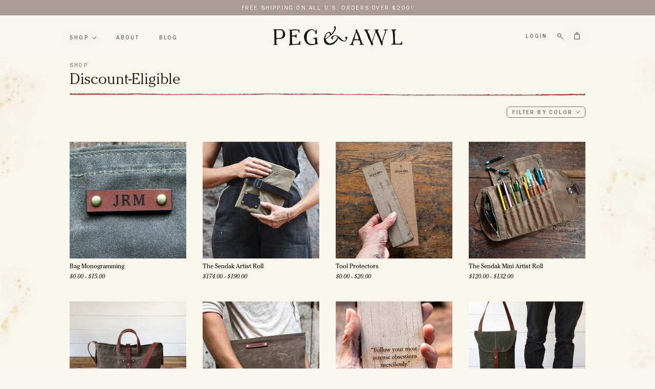

--- FILE ---
content_type: text/html; charset=utf-8
request_url: https://pegandawlbuilt.com/collections/discount-eligible
body_size: 32357
content:
<!doctype html>
<html class="no-js" lang="en">
  <head>
    <meta charset="utf-8">
    <meta http-equiv="X-UA-Compatible" content="IE=edge,chrome=1">
    <meta name="viewport" content="width=device-width, initial-scale=1">
    
    <meta name="description" content="Hand made objects for everyday living, Waxed Canvas Bags, Reclaimed Wood Home Goods, Recycled Metal Jewelry, Hand Bound Journals, Made In USA">

    <link rel="preconnect" href="https://cdn.shopify.com" crossorigin>
<link rel="preconnect" href="https://fonts.shopify.com" crossorigin>
<link rel="preconnect" href="https://monorail-edge.shopifysvc.com"><link rel="canonical" href="https://pegandawlbuilt.com/collections/discount-eligible"><link rel="shortcut icon" href="//pegandawlbuilt.com/cdn/shop/files/favicon5_32x32.png?v=1699887310" type="image/png"><!-- Pending : update in base theme this complete file --><title>Discount-Eligible
&ndash; Peg and Awl</title><!-- No-Index Pages -->


    <!-- /snippets/social-meta-tags.liquid -->




<meta property="og:site_name" content="Peg and Awl">
<meta property="og:url" content="https://pegandawlbuilt.com/collections/discount-eligible">
<meta property="og:title" content="Discount-Eligible">
<meta property="og:type" content="product.group">
<meta property="og:description" content="Hand made objects for everyday living, Waxed Canvas Bags, Reclaimed Wood Home Goods, Recycled Metal Jewelry, Hand Bound Journals, Made In USA">





  <meta name="twitter:site" content="@pegandawl">

<meta name="twitter:card" content="summary_large_image">
<meta name="twitter:title" content="Discount-Eligible">
<meta name="twitter:description" content="Hand made objects for everyday living, Waxed Canvas Bags, Reclaimed Wood Home Goods, Recycled Metal Jewelry, Hand Bound Journals, Made In USA">

<!-- Meta view port -->
<meta name="viewport" content="width=device-width, initial-scale=1.0, maximum-scale=1.0, user-scalable=no" />
    <!-- Vendor Scripts -->
<script src="//pegandawlbuilt.com/cdn/shop/t/35/assets/_sm-theme-vendor.min.js?v=118054553291122607541695651724" type="text/javascript"></script>
<!-- Initialise Cart.js once the page has loaded -->
<!-- [if gt IE 8]> -->
<script src="//pegandawlbuilt.com/cdn/shop/t/35/assets/rivets-cart.min.js?v=71148455348259262541738014663" type="text/javascript"></script>
<script type="text/javascript">
  CartJS.init({"note":null,"attributes":{},"original_total_price":0,"total_price":0,"total_discount":0,"total_weight":0.0,"item_count":0,"items":[],"requires_shipping":false,"currency":"USD","items_subtotal_price":0,"cart_level_discount_applications":[],"checkout_charge_amount":0}, {"debug": true});
</script>
<!-- PDP Page Variant Selection BEGINS -->

<!-- Custom Styles -->
<link href="//pegandawlbuilt.com/cdn/shop/t/35/assets/_sm-global.css?v=102153498281853944241705614150" rel="stylesheet" type="text/css" media="all" />
<link href="//pegandawlbuilt.com/cdn/shop/t/35/assets/_sm-style.css?v=33179570348387747391713180486" rel="stylesheet" type="text/css" media="all" />

<!-- Custom Scripts -->
<script src="//pegandawlbuilt.com/cdn/shop/t/35/assets/_sm-theme.js?v=22503892385666839431741085895" type="text/javascript"></script>
<script src="//pegandawlbuilt.com/cdn/shop/t/35/assets/theme.js?v=31483510221550664671699451964" defer="defer"></script>
<script src="//pegandawlbuilt.com/cdn/shop/t/35/assets/keyboard-tabbing.js?v=98361899885836960011699451951" defer="defer"></script>
<!-- Vendor Styles -->
<link href="//pegandawlbuilt.com/cdn/shop/t/35/assets/_sm-style-vendor.css?v=96412577022403576981695651724" rel="stylesheet" type="text/css" media="all" />
<!-- Lity CSS -->
<link href="//pegandawlbuilt.com/cdn/shop/t/35/assets/lity.css?v=79789045103631706831695651726" rel="stylesheet" type="text/css" media="all" />

<!-- For customer templates only -->

<!-- Swiper JS and CSS -->

<link href="//pegandawlbuilt.com/cdn/shop/t/35/assets/swiper-bundle.min.css?v=171807505748710421571695651726" rel="stylesheet" type="text/css" media="all" />
<script src="//pegandawlbuilt.com/cdn/shop/t/35/assets/swiper-bundle.min.js?v=76888659337860197441695651726" defer="defer"></script>

    <script>window.performance && window.performance.mark && window.performance.mark('shopify.content_for_header.start');</script><meta name="google-site-verification" content="eMPDUxF_HhEXGagR2BfSKoxn6cb9Hu2YX2x4AFHM06s">
<meta id="shopify-digital-wallet" name="shopify-digital-wallet" content="/1045072/digital_wallets/dialog">
<meta name="shopify-checkout-api-token" content="709c760794ce31658333f9af5ab0b3d9">
<meta id="in-context-paypal-metadata" data-shop-id="1045072" data-venmo-supported="false" data-environment="production" data-locale="en_US" data-paypal-v4="true" data-currency="USD">
<link rel="alternate" type="application/atom+xml" title="Feed" href="/collections/discount-eligible.atom" />
<link rel="next" href="/collections/discount-eligible?page=2">
<link rel="alternate" type="application/json+oembed" href="https://pegandawlbuilt.com/collections/discount-eligible.oembed">
<script async="async" src="/checkouts/internal/preloads.js?locale=en-US"></script>
<link rel="preconnect" href="https://shop.app" crossorigin="anonymous">
<script async="async" src="https://shop.app/checkouts/internal/preloads.js?locale=en-US&shop_id=1045072" crossorigin="anonymous"></script>
<script id="apple-pay-shop-capabilities" type="application/json">{"shopId":1045072,"countryCode":"US","currencyCode":"USD","merchantCapabilities":["supports3DS"],"merchantId":"gid:\/\/shopify\/Shop\/1045072","merchantName":"Peg and Awl","requiredBillingContactFields":["postalAddress","email","phone"],"requiredShippingContactFields":["postalAddress","email","phone"],"shippingType":"shipping","supportedNetworks":["visa","masterCard","amex","discover","elo","jcb"],"total":{"type":"pending","label":"Peg and Awl","amount":"1.00"},"shopifyPaymentsEnabled":true,"supportsSubscriptions":true}</script>
<script id="shopify-features" type="application/json">{"accessToken":"709c760794ce31658333f9af5ab0b3d9","betas":["rich-media-storefront-analytics"],"domain":"pegandawlbuilt.com","predictiveSearch":true,"shopId":1045072,"locale":"en"}</script>
<script>var Shopify = Shopify || {};
Shopify.shop = "pegandawl.myshopify.com";
Shopify.locale = "en";
Shopify.currency = {"active":"USD","rate":"1.0"};
Shopify.country = "US";
Shopify.theme = {"name":"Peg Awl 2.0 | New Theme","id":132760469695,"schema_name":"Godzilla","schema_version":"1.0.0","theme_store_id":null,"role":"main"};
Shopify.theme.handle = "null";
Shopify.theme.style = {"id":null,"handle":null};
Shopify.cdnHost = "pegandawlbuilt.com/cdn";
Shopify.routes = Shopify.routes || {};
Shopify.routes.root = "/";</script>
<script type="module">!function(o){(o.Shopify=o.Shopify||{}).modules=!0}(window);</script>
<script>!function(o){function n(){var o=[];function n(){o.push(Array.prototype.slice.apply(arguments))}return n.q=o,n}var t=o.Shopify=o.Shopify||{};t.loadFeatures=n(),t.autoloadFeatures=n()}(window);</script>
<script>
  window.ShopifyPay = window.ShopifyPay || {};
  window.ShopifyPay.apiHost = "shop.app\/pay";
  window.ShopifyPay.redirectState = null;
</script>
<script id="shop-js-analytics" type="application/json">{"pageType":"collection"}</script>
<script defer="defer" async type="module" src="//pegandawlbuilt.com/cdn/shopifycloud/shop-js/modules/v2/client.init-shop-cart-sync_BT-GjEfc.en.esm.js"></script>
<script defer="defer" async type="module" src="//pegandawlbuilt.com/cdn/shopifycloud/shop-js/modules/v2/chunk.common_D58fp_Oc.esm.js"></script>
<script defer="defer" async type="module" src="//pegandawlbuilt.com/cdn/shopifycloud/shop-js/modules/v2/chunk.modal_xMitdFEc.esm.js"></script>
<script type="module">
  await import("//pegandawlbuilt.com/cdn/shopifycloud/shop-js/modules/v2/client.init-shop-cart-sync_BT-GjEfc.en.esm.js");
await import("//pegandawlbuilt.com/cdn/shopifycloud/shop-js/modules/v2/chunk.common_D58fp_Oc.esm.js");
await import("//pegandawlbuilt.com/cdn/shopifycloud/shop-js/modules/v2/chunk.modal_xMitdFEc.esm.js");

  window.Shopify.SignInWithShop?.initShopCartSync?.({"fedCMEnabled":true,"windoidEnabled":true});

</script>
<script>
  window.Shopify = window.Shopify || {};
  if (!window.Shopify.featureAssets) window.Shopify.featureAssets = {};
  window.Shopify.featureAssets['shop-js'] = {"shop-cart-sync":["modules/v2/client.shop-cart-sync_DZOKe7Ll.en.esm.js","modules/v2/chunk.common_D58fp_Oc.esm.js","modules/v2/chunk.modal_xMitdFEc.esm.js"],"init-fed-cm":["modules/v2/client.init-fed-cm_B6oLuCjv.en.esm.js","modules/v2/chunk.common_D58fp_Oc.esm.js","modules/v2/chunk.modal_xMitdFEc.esm.js"],"shop-cash-offers":["modules/v2/client.shop-cash-offers_D2sdYoxE.en.esm.js","modules/v2/chunk.common_D58fp_Oc.esm.js","modules/v2/chunk.modal_xMitdFEc.esm.js"],"shop-login-button":["modules/v2/client.shop-login-button_QeVjl5Y3.en.esm.js","modules/v2/chunk.common_D58fp_Oc.esm.js","modules/v2/chunk.modal_xMitdFEc.esm.js"],"pay-button":["modules/v2/client.pay-button_DXTOsIq6.en.esm.js","modules/v2/chunk.common_D58fp_Oc.esm.js","modules/v2/chunk.modal_xMitdFEc.esm.js"],"shop-button":["modules/v2/client.shop-button_DQZHx9pm.en.esm.js","modules/v2/chunk.common_D58fp_Oc.esm.js","modules/v2/chunk.modal_xMitdFEc.esm.js"],"avatar":["modules/v2/client.avatar_BTnouDA3.en.esm.js"],"init-windoid":["modules/v2/client.init-windoid_CR1B-cfM.en.esm.js","modules/v2/chunk.common_D58fp_Oc.esm.js","modules/v2/chunk.modal_xMitdFEc.esm.js"],"init-shop-for-new-customer-accounts":["modules/v2/client.init-shop-for-new-customer-accounts_C_vY_xzh.en.esm.js","modules/v2/client.shop-login-button_QeVjl5Y3.en.esm.js","modules/v2/chunk.common_D58fp_Oc.esm.js","modules/v2/chunk.modal_xMitdFEc.esm.js"],"init-shop-email-lookup-coordinator":["modules/v2/client.init-shop-email-lookup-coordinator_BI7n9ZSv.en.esm.js","modules/v2/chunk.common_D58fp_Oc.esm.js","modules/v2/chunk.modal_xMitdFEc.esm.js"],"init-shop-cart-sync":["modules/v2/client.init-shop-cart-sync_BT-GjEfc.en.esm.js","modules/v2/chunk.common_D58fp_Oc.esm.js","modules/v2/chunk.modal_xMitdFEc.esm.js"],"shop-toast-manager":["modules/v2/client.shop-toast-manager_DiYdP3xc.en.esm.js","modules/v2/chunk.common_D58fp_Oc.esm.js","modules/v2/chunk.modal_xMitdFEc.esm.js"],"init-customer-accounts":["modules/v2/client.init-customer-accounts_D9ZNqS-Q.en.esm.js","modules/v2/client.shop-login-button_QeVjl5Y3.en.esm.js","modules/v2/chunk.common_D58fp_Oc.esm.js","modules/v2/chunk.modal_xMitdFEc.esm.js"],"init-customer-accounts-sign-up":["modules/v2/client.init-customer-accounts-sign-up_iGw4briv.en.esm.js","modules/v2/client.shop-login-button_QeVjl5Y3.en.esm.js","modules/v2/chunk.common_D58fp_Oc.esm.js","modules/v2/chunk.modal_xMitdFEc.esm.js"],"shop-follow-button":["modules/v2/client.shop-follow-button_CqMgW2wH.en.esm.js","modules/v2/chunk.common_D58fp_Oc.esm.js","modules/v2/chunk.modal_xMitdFEc.esm.js"],"checkout-modal":["modules/v2/client.checkout-modal_xHeaAweL.en.esm.js","modules/v2/chunk.common_D58fp_Oc.esm.js","modules/v2/chunk.modal_xMitdFEc.esm.js"],"shop-login":["modules/v2/client.shop-login_D91U-Q7h.en.esm.js","modules/v2/chunk.common_D58fp_Oc.esm.js","modules/v2/chunk.modal_xMitdFEc.esm.js"],"lead-capture":["modules/v2/client.lead-capture_BJmE1dJe.en.esm.js","modules/v2/chunk.common_D58fp_Oc.esm.js","modules/v2/chunk.modal_xMitdFEc.esm.js"],"payment-terms":["modules/v2/client.payment-terms_Ci9AEqFq.en.esm.js","modules/v2/chunk.common_D58fp_Oc.esm.js","modules/v2/chunk.modal_xMitdFEc.esm.js"]};
</script>
<script>(function() {
  var isLoaded = false;
  function asyncLoad() {
    if (isLoaded) return;
    isLoaded = true;
    var urls = ["https:\/\/social-referral.appspot.com\/b\/shopify\/load\/confirmation.js?twitter_username=pegandawl\u0026enabled=true\u0026app_uuid=fdec860bc6ab4958\u0026facebook_username=pegandawl\u0026shop=pegandawl.myshopify.com","https:\/\/assets1.adroll.com\/shopify\/latest\/j\/shopify_rolling_bootstrap_v2.js?adroll_adv_id=NXIDIEQABBH4FK3YIVGMQ5\u0026adroll_pix_id=UBRMM3PSI5DH3GUVLLIJSE\u0026shop=pegandawl.myshopify.com"];
    for (var i = 0; i < urls.length; i++) {
      var s = document.createElement('script');
      s.type = 'text/javascript';
      s.async = true;
      s.src = urls[i];
      var x = document.getElementsByTagName('script')[0];
      x.parentNode.insertBefore(s, x);
    }
  };
  if(window.attachEvent) {
    window.attachEvent('onload', asyncLoad);
  } else {
    window.addEventListener('load', asyncLoad, false);
  }
})();</script>
<script id="__st">var __st={"a":1045072,"offset":-18000,"reqid":"10155972-4f93-478f-9773-f1509afb6ace-1769360584","pageurl":"pegandawlbuilt.com\/collections\/discount-eligible","u":"7453df07e7c3","p":"collection","rtyp":"collection","rid":19576127526};</script>
<script>window.ShopifyPaypalV4VisibilityTracking = true;</script>
<script id="captcha-bootstrap">!function(){'use strict';const t='contact',e='account',n='new_comment',o=[[t,t],['blogs',n],['comments',n],[t,'customer']],c=[[e,'customer_login'],[e,'guest_login'],[e,'recover_customer_password'],[e,'create_customer']],r=t=>t.map((([t,e])=>`form[action*='/${t}']:not([data-nocaptcha='true']) input[name='form_type'][value='${e}']`)).join(','),a=t=>()=>t?[...document.querySelectorAll(t)].map((t=>t.form)):[];function s(){const t=[...o],e=r(t);return a(e)}const i='password',u='form_key',d=['recaptcha-v3-token','g-recaptcha-response','h-captcha-response',i],f=()=>{try{return window.sessionStorage}catch{return}},m='__shopify_v',_=t=>t.elements[u];function p(t,e,n=!1){try{const o=window.sessionStorage,c=JSON.parse(o.getItem(e)),{data:r}=function(t){const{data:e,action:n}=t;return t[m]||n?{data:e,action:n}:{data:t,action:n}}(c);for(const[e,n]of Object.entries(r))t.elements[e]&&(t.elements[e].value=n);n&&o.removeItem(e)}catch(o){console.error('form repopulation failed',{error:o})}}const l='form_type',E='cptcha';function T(t){t.dataset[E]=!0}const w=window,h=w.document,L='Shopify',v='ce_forms',y='captcha';let A=!1;((t,e)=>{const n=(g='f06e6c50-85a8-45c8-87d0-21a2b65856fe',I='https://cdn.shopify.com/shopifycloud/storefront-forms-hcaptcha/ce_storefront_forms_captcha_hcaptcha.v1.5.2.iife.js',D={infoText:'Protected by hCaptcha',privacyText:'Privacy',termsText:'Terms'},(t,e,n)=>{const o=w[L][v],c=o.bindForm;if(c)return c(t,g,e,D).then(n);var r;o.q.push([[t,g,e,D],n]),r=I,A||(h.body.append(Object.assign(h.createElement('script'),{id:'captcha-provider',async:!0,src:r})),A=!0)});var g,I,D;w[L]=w[L]||{},w[L][v]=w[L][v]||{},w[L][v].q=[],w[L][y]=w[L][y]||{},w[L][y].protect=function(t,e){n(t,void 0,e),T(t)},Object.freeze(w[L][y]),function(t,e,n,w,h,L){const[v,y,A,g]=function(t,e,n){const i=e?o:[],u=t?c:[],d=[...i,...u],f=r(d),m=r(i),_=r(d.filter((([t,e])=>n.includes(e))));return[a(f),a(m),a(_),s()]}(w,h,L),I=t=>{const e=t.target;return e instanceof HTMLFormElement?e:e&&e.form},D=t=>v().includes(t);t.addEventListener('submit',(t=>{const e=I(t);if(!e)return;const n=D(e)&&!e.dataset.hcaptchaBound&&!e.dataset.recaptchaBound,o=_(e),c=g().includes(e)&&(!o||!o.value);(n||c)&&t.preventDefault(),c&&!n&&(function(t){try{if(!f())return;!function(t){const e=f();if(!e)return;const n=_(t);if(!n)return;const o=n.value;o&&e.removeItem(o)}(t);const e=Array.from(Array(32),(()=>Math.random().toString(36)[2])).join('');!function(t,e){_(t)||t.append(Object.assign(document.createElement('input'),{type:'hidden',name:u})),t.elements[u].value=e}(t,e),function(t,e){const n=f();if(!n)return;const o=[...t.querySelectorAll(`input[type='${i}']`)].map((({name:t})=>t)),c=[...d,...o],r={};for(const[a,s]of new FormData(t).entries())c.includes(a)||(r[a]=s);n.setItem(e,JSON.stringify({[m]:1,action:t.action,data:r}))}(t,e)}catch(e){console.error('failed to persist form',e)}}(e),e.submit())}));const S=(t,e)=>{t&&!t.dataset[E]&&(n(t,e.some((e=>e===t))),T(t))};for(const o of['focusin','change'])t.addEventListener(o,(t=>{const e=I(t);D(e)&&S(e,y())}));const B=e.get('form_key'),M=e.get(l),P=B&&M;t.addEventListener('DOMContentLoaded',(()=>{const t=y();if(P)for(const e of t)e.elements[l].value===M&&p(e,B);[...new Set([...A(),...v().filter((t=>'true'===t.dataset.shopifyCaptcha))])].forEach((e=>S(e,t)))}))}(h,new URLSearchParams(w.location.search),n,t,e,['guest_login'])})(!0,!0)}();</script>
<script integrity="sha256-4kQ18oKyAcykRKYeNunJcIwy7WH5gtpwJnB7kiuLZ1E=" data-source-attribution="shopify.loadfeatures" defer="defer" src="//pegandawlbuilt.com/cdn/shopifycloud/storefront/assets/storefront/load_feature-a0a9edcb.js" crossorigin="anonymous"></script>
<script crossorigin="anonymous" defer="defer" src="//pegandawlbuilt.com/cdn/shopifycloud/storefront/assets/shopify_pay/storefront-65b4c6d7.js?v=20250812"></script>
<script data-source-attribution="shopify.dynamic_checkout.dynamic.init">var Shopify=Shopify||{};Shopify.PaymentButton=Shopify.PaymentButton||{isStorefrontPortableWallets:!0,init:function(){window.Shopify.PaymentButton.init=function(){};var t=document.createElement("script");t.src="https://pegandawlbuilt.com/cdn/shopifycloud/portable-wallets/latest/portable-wallets.en.js",t.type="module",document.head.appendChild(t)}};
</script>
<script data-source-attribution="shopify.dynamic_checkout.buyer_consent">
  function portableWalletsHideBuyerConsent(e){var t=document.getElementById("shopify-buyer-consent"),n=document.getElementById("shopify-subscription-policy-button");t&&n&&(t.classList.add("hidden"),t.setAttribute("aria-hidden","true"),n.removeEventListener("click",e))}function portableWalletsShowBuyerConsent(e){var t=document.getElementById("shopify-buyer-consent"),n=document.getElementById("shopify-subscription-policy-button");t&&n&&(t.classList.remove("hidden"),t.removeAttribute("aria-hidden"),n.addEventListener("click",e))}window.Shopify?.PaymentButton&&(window.Shopify.PaymentButton.hideBuyerConsent=portableWalletsHideBuyerConsent,window.Shopify.PaymentButton.showBuyerConsent=portableWalletsShowBuyerConsent);
</script>
<script data-source-attribution="shopify.dynamic_checkout.cart.bootstrap">document.addEventListener("DOMContentLoaded",(function(){function t(){return document.querySelector("shopify-accelerated-checkout-cart, shopify-accelerated-checkout")}if(t())Shopify.PaymentButton.init();else{new MutationObserver((function(e,n){t()&&(Shopify.PaymentButton.init(),n.disconnect())})).observe(document.body,{childList:!0,subtree:!0})}}));
</script>
<link id="shopify-accelerated-checkout-styles" rel="stylesheet" media="screen" href="https://pegandawlbuilt.com/cdn/shopifycloud/portable-wallets/latest/accelerated-checkout-backwards-compat.css" crossorigin="anonymous">
<style id="shopify-accelerated-checkout-cart">
        #shopify-buyer-consent {
  margin-top: 1em;
  display: inline-block;
  width: 100%;
}

#shopify-buyer-consent.hidden {
  display: none;
}

#shopify-subscription-policy-button {
  background: none;
  border: none;
  padding: 0;
  text-decoration: underline;
  font-size: inherit;
  cursor: pointer;
}

#shopify-subscription-policy-button::before {
  box-shadow: none;
}

      </style>

<script>window.performance && window.performance.mark && window.performance.mark('shopify.content_for_header.end');</script>
    
    <link rel="apple-touch-icon" href="//cdn.shopify.com/s/files/1/0104/5072/files/apple-touch-icon.png"/>
    <script>

      document.addEventListener('DOMContentLoaded', function() {
      function formatEuroPrices() {
        // Select all price elements
        const priceElements = document.querySelectorAll('.product-card__price span');
    
        priceElements.forEach(function(element) {
          let priceText = element.textContent.trim();
          
          // Check if the price text starts with the Euro symbol
          if (priceText.startsWith('€')) {
            // Remove the Euro symbol temporarily
            priceText = priceText.substring(1);
            
            // Replace the comma with a dot
            priceText = priceText.replace(',', '.');
            
            // Add the Euro symbol back and update the element
            element.textContent = '€' + priceText;
          }
        });

        const priceCompareElements = document.querySelectorAll('.product-card__price s');
    
        priceCompareElements.forEach(function(element) {
          let priceText = element.textContent.trim();
          
          // Check if the price text starts with the Euro symbol
          if (priceText.startsWith('€')) {
            // Remove the Euro symbol temporarily
            priceText = priceText.substring(1);
            
            // Replace the comma with a dot
            priceText = priceText.replace(',', '.');
            
            // Add the Euro symbol back and update the element
            element.textContent = '€' + priceText;
          }
        });

        pdpPriceElements = document.querySelectorAll('.product-single__prices span');
    
        pdpPriceElements.forEach(function(element) {
          let priceText = element.textContent.trim();
          
          // Check if the price text starts with the Euro symbol
          if (priceText.startsWith('€')) {
            // Remove the Euro symbol temporarily
            priceText = priceText.substring(1);
            
            // Replace the comma with a dot
            priceText = priceText.replace(',', '.');
            
            // Add the Euro symbol back and update the element
            element.textContent = '€' + priceText;
          }
        });

        pdpComPriceElements = document.querySelectorAll('.product-single__prices s');
    
        pdpComPriceElements.forEach(function(element) {
          let priceText = element.textContent.trim();
          
          // Check if the price text starts with the Euro symbol
          if (priceText.startsWith('€')) {
            // Remove the Euro symbol temporarily
            priceText = priceText.substring(1);
            
            // Replace the comma with a dot
            priceText = priceText.replace(',', '.');
            
            // Add the Euro symbol back and update the element
            element.textContent = '€' + priceText;
          }
        });
      }
    
      // Run the formatting function when the page loads
      formatEuroPrices();
    
      // If you're using AJAX to update prices, you might need to run this function again after price updates
      // For example, if you're using Shopify's Ajax API:
      if (typeof Shopify !== 'undefined' && Shopify.onItemAdded) {
        Shopify.onItemAdded = function() {
          formatEuroPrices();
          // ... any other code you want to run when an item is added ...
        };
      }
    });
    
      
    </script>
  <!-- BEGIN app block: shopify://apps/okendo/blocks/theme-settings/bb689e69-ea70-4661-8fb7-ad24a2e23c29 --><!-- BEGIN app snippet: header-metafields -->










    <style data-oke-reviews-version="0.82.1" type="text/css" data-href="https://d3hw6dc1ow8pp2.cloudfront.net/reviews-widget-plus/css/okendo-reviews-styles.9d163ae1.css"></style><style data-oke-reviews-version="0.82.1" type="text/css" data-href="https://d3hw6dc1ow8pp2.cloudfront.net/reviews-widget-plus/css/modules/okendo-star-rating.4cb378a8.css"></style><style data-oke-reviews-version="0.82.1" type="text/css" data-href="https://d3hw6dc1ow8pp2.cloudfront.net/reviews-widget-plus/css/modules/okendo-reviews-keywords.0942444f.css"></style><style data-oke-reviews-version="0.82.1" type="text/css" data-href="https://d3hw6dc1ow8pp2.cloudfront.net/reviews-widget-plus/css/modules/okendo-reviews-summary.a0c9d7d6.css"></style><style type="text/css">.okeReviews[data-oke-container],div.okeReviews{font-size:14px;font-size:var(--oke-text-regular);font-weight:400;font-family:var(--oke-text-fontFamily);line-height:1.6}.okeReviews[data-oke-container] *,.okeReviews[data-oke-container] :after,.okeReviews[data-oke-container] :before,div.okeReviews *,div.okeReviews :after,div.okeReviews :before{box-sizing:border-box}.okeReviews[data-oke-container] h1,.okeReviews[data-oke-container] h2,.okeReviews[data-oke-container] h3,.okeReviews[data-oke-container] h4,.okeReviews[data-oke-container] h5,.okeReviews[data-oke-container] h6,div.okeReviews h1,div.okeReviews h2,div.okeReviews h3,div.okeReviews h4,div.okeReviews h5,div.okeReviews h6{font-size:1em;font-weight:400;line-height:1.4;margin:0}.okeReviews[data-oke-container] ul,div.okeReviews ul{padding:0;margin:0}.okeReviews[data-oke-container] li,div.okeReviews li{list-style-type:none;padding:0}.okeReviews[data-oke-container] p,div.okeReviews p{line-height:1.8;margin:0 0 4px}.okeReviews[data-oke-container] p:last-child,div.okeReviews p:last-child{margin-bottom:0}.okeReviews[data-oke-container] a,div.okeReviews a{text-decoration:none;color:inherit}.okeReviews[data-oke-container] button,div.okeReviews button{border-radius:0;border:0;box-shadow:none;margin:0;width:auto;min-width:auto;padding:0;background-color:transparent;min-height:auto}.okeReviews[data-oke-container] button,.okeReviews[data-oke-container] input,.okeReviews[data-oke-container] select,.okeReviews[data-oke-container] textarea,div.okeReviews button,div.okeReviews input,div.okeReviews select,div.okeReviews textarea{font-family:inherit;font-size:1em}.okeReviews[data-oke-container] label,.okeReviews[data-oke-container] select,div.okeReviews label,div.okeReviews select{display:inline}.okeReviews[data-oke-container] select,div.okeReviews select{width:auto}.okeReviews[data-oke-container] article,.okeReviews[data-oke-container] aside,div.okeReviews article,div.okeReviews aside{margin:0}.okeReviews[data-oke-container] table,div.okeReviews table{background:transparent;border:0;border-collapse:collapse;border-spacing:0;font-family:inherit;font-size:1em;table-layout:auto}.okeReviews[data-oke-container] table td,.okeReviews[data-oke-container] table th,.okeReviews[data-oke-container] table tr,div.okeReviews table td,div.okeReviews table th,div.okeReviews table tr{border:0;font-family:inherit;font-size:1em}.okeReviews[data-oke-container] table td,.okeReviews[data-oke-container] table th,div.okeReviews table td,div.okeReviews table th{background:transparent;font-weight:400;letter-spacing:normal;padding:0;text-align:left;text-transform:none;vertical-align:middle}.okeReviews[data-oke-container] table tr:hover td,.okeReviews[data-oke-container] table tr:hover th,div.okeReviews table tr:hover td,div.okeReviews table tr:hover th{background:transparent}.okeReviews[data-oke-container] fieldset,div.okeReviews fieldset{border:0;padding:0;margin:0;min-width:0}.okeReviews[data-oke-container] img,.okeReviews[data-oke-container] svg,div.okeReviews img,div.okeReviews svg{max-width:none}.okeReviews[data-oke-container] div:empty,div.okeReviews div:empty{display:block}.okeReviews[data-oke-container] .oke-icon:before,div.okeReviews .oke-icon:before{font-family:oke-widget-icons!important;font-style:normal;font-weight:400;font-variant:normal;text-transform:none;line-height:1;-webkit-font-smoothing:antialiased;-moz-osx-font-smoothing:grayscale;color:inherit}.okeReviews[data-oke-container] .oke-icon--select-arrow:before,div.okeReviews .oke-icon--select-arrow:before{content:""}.okeReviews[data-oke-container] .oke-icon--loading:before,div.okeReviews .oke-icon--loading:before{content:""}.okeReviews[data-oke-container] .oke-icon--pencil:before,div.okeReviews .oke-icon--pencil:before{content:""}.okeReviews[data-oke-container] .oke-icon--filter:before,div.okeReviews .oke-icon--filter:before{content:""}.okeReviews[data-oke-container] .oke-icon--play:before,div.okeReviews .oke-icon--play:before{content:""}.okeReviews[data-oke-container] .oke-icon--tick-circle:before,div.okeReviews .oke-icon--tick-circle:before{content:""}.okeReviews[data-oke-container] .oke-icon--chevron-left:before,div.okeReviews .oke-icon--chevron-left:before{content:""}.okeReviews[data-oke-container] .oke-icon--chevron-right:before,div.okeReviews .oke-icon--chevron-right:before{content:""}.okeReviews[data-oke-container] .oke-icon--thumbs-down:before,div.okeReviews .oke-icon--thumbs-down:before{content:""}.okeReviews[data-oke-container] .oke-icon--thumbs-up:before,div.okeReviews .oke-icon--thumbs-up:before{content:""}.okeReviews[data-oke-container] .oke-icon--close:before,div.okeReviews .oke-icon--close:before{content:""}.okeReviews[data-oke-container] .oke-icon--chevron-up:before,div.okeReviews .oke-icon--chevron-up:before{content:""}.okeReviews[data-oke-container] .oke-icon--chevron-down:before,div.okeReviews .oke-icon--chevron-down:before{content:""}.okeReviews[data-oke-container] .oke-icon--star:before,div.okeReviews .oke-icon--star:before{content:""}.okeReviews[data-oke-container] .oke-icon--magnifying-glass:before,div.okeReviews .oke-icon--magnifying-glass:before{content:""}@font-face{font-family:oke-widget-icons;src:url(https://d3hw6dc1ow8pp2.cloudfront.net/reviews-widget-plus/fonts/oke-widget-icons.ttf) format("truetype"),url(https://d3hw6dc1ow8pp2.cloudfront.net/reviews-widget-plus/fonts/oke-widget-icons.woff) format("woff"),url(https://d3hw6dc1ow8pp2.cloudfront.net/reviews-widget-plus/img/oke-widget-icons.bc0d6b0a.svg) format("svg");font-weight:400;font-style:normal;font-display:block}.okeReviews[data-oke-container] .oke-button,div.okeReviews .oke-button{display:inline-block;border-style:solid;border-color:var(--oke-button-borderColor);border-width:var(--oke-button-borderWidth);background-color:var(--oke-button-backgroundColor);line-height:1;padding:12px 24px;margin:0;border-radius:var(--oke-button-borderRadius);color:var(--oke-button-textColor);text-align:center;position:relative;font-weight:var(--oke-button-fontWeight);font-size:var(--oke-button-fontSize);font-family:var(--oke-button-fontFamily);outline:0}.okeReviews[data-oke-container] .oke-button-text,.okeReviews[data-oke-container] .oke-button .oke-icon,div.okeReviews .oke-button-text,div.okeReviews .oke-button .oke-icon{line-height:1}.okeReviews[data-oke-container] .oke-button.oke-is-loading,div.okeReviews .oke-button.oke-is-loading{position:relative}.okeReviews[data-oke-container] .oke-button.oke-is-loading:before,div.okeReviews .oke-button.oke-is-loading:before{font-family:oke-widget-icons!important;font-style:normal;font-weight:400;font-variant:normal;text-transform:none;line-height:1;-webkit-font-smoothing:antialiased;-moz-osx-font-smoothing:grayscale;content:"";color:undefined;font-size:12px;display:inline-block;animation:oke-spin 1s linear infinite;position:absolute;width:12px;height:12px;top:0;left:0;bottom:0;right:0;margin:auto}.okeReviews[data-oke-container] .oke-button.oke-is-loading>*,div.okeReviews .oke-button.oke-is-loading>*{opacity:0}.okeReviews[data-oke-container] .oke-button.oke-is-active,div.okeReviews .oke-button.oke-is-active{background-color:var(--oke-button-backgroundColorActive);color:var(--oke-button-textColorActive);border-color:var(--oke-button-borderColorActive)}.okeReviews[data-oke-container] .oke-button:not(.oke-is-loading),div.okeReviews .oke-button:not(.oke-is-loading){cursor:pointer}.okeReviews[data-oke-container] .oke-button:not(.oke-is-loading):not(.oke-is-active):hover,div.okeReviews .oke-button:not(.oke-is-loading):not(.oke-is-active):hover{background-color:var(--oke-button-backgroundColorHover);color:var(--oke-button-textColorHover);border-color:var(--oke-button-borderColorHover);box-shadow:0 0 0 2px var(--oke-button-backgroundColorHover)}.okeReviews[data-oke-container] .oke-button:not(.oke-is-loading):not(.oke-is-active):active,.okeReviews[data-oke-container] .oke-button:not(.oke-is-loading):not(.oke-is-active):hover:active,div.okeReviews .oke-button:not(.oke-is-loading):not(.oke-is-active):active,div.okeReviews .oke-button:not(.oke-is-loading):not(.oke-is-active):hover:active{background-color:var(--oke-button-backgroundColorActive);color:var(--oke-button-textColorActive);border-color:var(--oke-button-borderColorActive)}.okeReviews[data-oke-container] .oke-title,div.okeReviews .oke-title{font-weight:var(--oke-title-fontWeight);font-size:var(--oke-title-fontSize);font-family:var(--oke-title-fontFamily)}.okeReviews[data-oke-container] .oke-bodyText,div.okeReviews .oke-bodyText{font-weight:var(--oke-bodyText-fontWeight);font-size:var(--oke-bodyText-fontSize);font-family:var(--oke-bodyText-fontFamily)}.okeReviews[data-oke-container] .oke-linkButton,div.okeReviews .oke-linkButton{cursor:pointer;font-weight:700;pointer-events:auto;text-decoration:underline}.okeReviews[data-oke-container] .oke-linkButton:hover,div.okeReviews .oke-linkButton:hover{text-decoration:none}.okeReviews[data-oke-container] .oke-readMore,div.okeReviews .oke-readMore{cursor:pointer;color:inherit;text-decoration:underline}.okeReviews[data-oke-container] .oke-select,div.okeReviews .oke-select{cursor:pointer;background-repeat:no-repeat;background-position-x:100%;background-position-y:50%;border:none;padding:0 24px 0 12px;-moz-appearance:none;appearance:none;color:inherit;-webkit-appearance:none;background-color:transparent;background-image:url("data:image/svg+xml;charset=utf-8,%3Csvg fill='currentColor' xmlns='http://www.w3.org/2000/svg' viewBox='0 0 24 24'%3E%3Cpath d='M7 10l5 5 5-5z'/%3E%3Cpath d='M0 0h24v24H0z' fill='none'/%3E%3C/svg%3E");outline-offset:4px}.okeReviews[data-oke-container] .oke-select:disabled,div.okeReviews .oke-select:disabled{background-color:transparent;background-image:url("data:image/svg+xml;charset=utf-8,%3Csvg fill='%239a9db1' xmlns='http://www.w3.org/2000/svg' viewBox='0 0 24 24'%3E%3Cpath d='M7 10l5 5 5-5z'/%3E%3Cpath d='M0 0h24v24H0z' fill='none'/%3E%3C/svg%3E")}.okeReviews[data-oke-container] .oke-loader,div.okeReviews .oke-loader{position:relative}.okeReviews[data-oke-container] .oke-loader:before,div.okeReviews .oke-loader:before{font-family:oke-widget-icons!important;font-style:normal;font-weight:400;font-variant:normal;text-transform:none;line-height:1;-webkit-font-smoothing:antialiased;-moz-osx-font-smoothing:grayscale;content:"";color:var(--oke-text-secondaryColor);font-size:12px;display:inline-block;animation:oke-spin 1s linear infinite;position:absolute;width:12px;height:12px;top:0;left:0;bottom:0;right:0;margin:auto}.okeReviews[data-oke-container] .oke-a11yText,div.okeReviews .oke-a11yText{border:0;clip:rect(0 0 0 0);height:1px;margin:-1px;overflow:hidden;padding:0;position:absolute;width:1px}.okeReviews[data-oke-container] .oke-hidden,div.okeReviews .oke-hidden{display:none}.okeReviews[data-oke-container] .oke-modal,div.okeReviews .oke-modal{bottom:0;left:0;overflow:auto;position:fixed;right:0;top:0;z-index:2147483647;max-height:100%;background-color:rgba(0,0,0,.5);padding:40px 0 32px}@media only screen and (min-width:1024px){.okeReviews[data-oke-container] .oke-modal,div.okeReviews .oke-modal{display:flex;align-items:center;padding:48px 0}}.okeReviews[data-oke-container] .oke-modal ::-moz-selection,div.okeReviews .oke-modal ::-moz-selection{background-color:rgba(39,45,69,.2)}.okeReviews[data-oke-container] .oke-modal ::selection,div.okeReviews .oke-modal ::selection{background-color:rgba(39,45,69,.2)}.okeReviews[data-oke-container] .oke-modal,.okeReviews[data-oke-container] .oke-modal p,div.okeReviews .oke-modal,div.okeReviews .oke-modal p{color:#272d45}.okeReviews[data-oke-container] .oke-modal-content,div.okeReviews .oke-modal-content{background-color:#fff;margin:auto;position:relative;will-change:transform,opacity;width:calc(100% - 64px)}@media only screen and (min-width:1024px){.okeReviews[data-oke-container] .oke-modal-content,div.okeReviews .oke-modal-content{max-width:1000px}}.okeReviews[data-oke-container] .oke-modal-close,div.okeReviews .oke-modal-close{cursor:pointer;position:absolute;width:32px;height:32px;top:-32px;padding:4px;right:-4px;line-height:1}.okeReviews[data-oke-container] .oke-modal-close:before,div.okeReviews .oke-modal-close:before{font-family:oke-widget-icons!important;font-style:normal;font-weight:400;font-variant:normal;text-transform:none;line-height:1;-webkit-font-smoothing:antialiased;-moz-osx-font-smoothing:grayscale;content:"";color:#fff;font-size:24px;display:inline-block;width:24px;height:24px}.okeReviews[data-oke-container] .oke-modal-overlay,div.okeReviews .oke-modal-overlay{background-color:rgba(43,46,56,.9)}@media only screen and (min-width:1024px){.okeReviews[data-oke-container] .oke-modal--large .oke-modal-content,div.okeReviews .oke-modal--large .oke-modal-content{max-width:1200px}}.okeReviews[data-oke-container] .oke-modal .oke-helpful,.okeReviews[data-oke-container] .oke-modal .oke-helpful-vote-button,.okeReviews[data-oke-container] .oke-modal .oke-reviewContent-date,div.okeReviews .oke-modal .oke-helpful,div.okeReviews .oke-modal .oke-helpful-vote-button,div.okeReviews .oke-modal .oke-reviewContent-date{color:#676986}.oke-modal .okeReviews[data-oke-container].oke-w,.oke-modal div.okeReviews.oke-w{color:#272d45}.okeReviews[data-oke-container] .oke-tag,div.okeReviews .oke-tag{align-items:center;color:#272d45;display:flex;font-size:var(--oke-text-small);font-weight:600;text-align:left;position:relative;z-index:2;background-color:#f4f4f6;padding:4px 6px;border:none;border-radius:4px;gap:6px;line-height:1}.okeReviews[data-oke-container] .oke-tag svg,div.okeReviews .oke-tag svg{fill:currentColor;height:1rem}.okeReviews[data-oke-container] .hooper,div.okeReviews .hooper{height:auto}.okeReviews--left{text-align:left}.okeReviews--right{text-align:right}.okeReviews--center{text-align:center}.okeReviews :not([tabindex="-1"]):focus-visible{outline:5px auto highlight;outline:5px auto -webkit-focus-ring-color}.is-oke-modalOpen{overflow:hidden!important}img.oke-is-error{background-color:var(--oke-shadingColor);background-size:cover;background-position:50% 50%;box-shadow:inset 0 0 0 1px var(--oke-border-color)}@keyframes oke-spin{0%{transform:rotate(0deg)}to{transform:rotate(1turn)}}@keyframes oke-fade-in{0%{opacity:0}to{opacity:1}}
.oke-stars{line-height:1;position:relative;display:inline-block}.oke-stars-background svg{overflow:visible}.oke-stars-foreground{overflow:hidden;position:absolute;top:0;left:0}.oke-sr{display:inline-block;padding-top:var(--oke-starRating-spaceAbove);padding-bottom:var(--oke-starRating-spaceBelow)}.oke-sr .oke-is-clickable{cursor:pointer}.oke-sr--hidden{display:none}.oke-sr-count,.oke-sr-rating,.oke-sr-stars{display:inline-block;vertical-align:middle}.oke-sr-stars{line-height:1;margin-right:8px}.oke-sr-rating{display:none}.oke-sr-count--brackets:before{content:"("}.oke-sr-count--brackets:after{content:")"}
.oke-rk{display:block}.okeReviews[data-oke-container] .oke-reviewsKeywords-heading,div.okeReviews .oke-reviewsKeywords-heading{font-weight:700;margin-bottom:8px}.okeReviews[data-oke-container] .oke-reviewsKeywords-heading-skeleton,div.okeReviews .oke-reviewsKeywords-heading-skeleton{height:calc(var(--oke-button-fontSize) + 4px);width:150px}.okeReviews[data-oke-container] .oke-reviewsKeywords-list,div.okeReviews .oke-reviewsKeywords-list{display:inline-flex;align-items:center;flex-wrap:wrap;gap:4px}.okeReviews[data-oke-container] .oke-reviewsKeywords-list-category,div.okeReviews .oke-reviewsKeywords-list-category{background-color:var(--oke-filter-backgroundColor);color:var(--oke-filter-textColor);border:1px solid var(--oke-filter-borderColor);border-radius:var(--oke-filter-borderRadius);padding:6px 16px;transition:background-color .1s ease-out,border-color .1s ease-out;white-space:nowrap}.okeReviews[data-oke-container] .oke-reviewsKeywords-list-category.oke-is-clickable,div.okeReviews .oke-reviewsKeywords-list-category.oke-is-clickable{cursor:pointer}.okeReviews[data-oke-container] .oke-reviewsKeywords-list-category.oke-is-active,div.okeReviews .oke-reviewsKeywords-list-category.oke-is-active{background-color:var(--oke-filter-backgroundColorActive);color:var(--oke-filter-textColorActive);border-color:var(--oke-filter-borderColorActive)}.okeReviews[data-oke-container] .oke-reviewsKeywords .oke-translateButton,div.okeReviews .oke-reviewsKeywords .oke-translateButton{margin-top:12px}
.oke-rs{display:block}.oke-rs .oke-reviewsSummary.oke-is-preRender .oke-reviewsSummary-summary{-webkit-mask:linear-gradient(180deg,#000 0,#000 40%,transparent 95%,transparent 0) 100% 50%/100% 100% repeat-x;mask:linear-gradient(180deg,#000 0,#000 40%,transparent 95%,transparent 0) 100% 50%/100% 100% repeat-x;max-height:150px}.okeReviews[data-oke-container] .oke-reviewsSummary .oke-tooltip,div.okeReviews .oke-reviewsSummary .oke-tooltip{display:inline-block;font-weight:400}.okeReviews[data-oke-container] .oke-reviewsSummary .oke-tooltip-trigger,div.okeReviews .oke-reviewsSummary .oke-tooltip-trigger{height:15px;width:15px;overflow:hidden;transform:translateY(-10%)}.okeReviews[data-oke-container] .oke-reviewsSummary-heading,div.okeReviews .oke-reviewsSummary-heading{align-items:center;-moz-column-gap:4px;column-gap:4px;display:inline-flex;font-weight:700;margin-bottom:8px}.okeReviews[data-oke-container] .oke-reviewsSummary-heading-skeleton,div.okeReviews .oke-reviewsSummary-heading-skeleton{height:calc(var(--oke-button-fontSize) + 4px);width:150px}.okeReviews[data-oke-container] .oke-reviewsSummary-icon,div.okeReviews .oke-reviewsSummary-icon{fill:currentColor;font-size:14px}.okeReviews[data-oke-container] .oke-reviewsSummary-icon svg,div.okeReviews .oke-reviewsSummary-icon svg{vertical-align:baseline}.okeReviews[data-oke-container] .oke-reviewsSummary-summary.oke-is-truncated,div.okeReviews .oke-reviewsSummary-summary.oke-is-truncated{display:-webkit-box;-webkit-box-orient:vertical;overflow:hidden;text-overflow:ellipsis}</style>

    <script type="application/json" id="oke-reviews-settings">{"subscriberId":"50d1609d-7041-41c4-94dd-c7e918b6c6ea","analyticsSettings":{"isWidgetOnScreenTrackingEnabled":false,"provider":"none"},"widgetSettings":{"global":{"dateSettings":{"format":{"type":"relative"}},"hideOkendoBranding":false,"stars":{"backgroundColor":"#DDBA21","foregroundColor":"#000000","interspace":2,"shape":{"type":"default"},"showBorder":false},"showIncentiveIndicator":false,"searchEnginePaginationEnabled":false,"font":{"fontType":"inherit-from-page"}},"homepageCarousel":{"slidesPerPage":{"large":3,"medium":2},"totalSlides":12,"scrollBehaviour":"slide","style":{"showDates":true,"border":{"color":"#E5E5EB","width":{"value":1,"unit":"px"}},"headingFont":{"hasCustomFontSettings":false},"bodyFont":{"hasCustomFontSettings":false},"arrows":{"color":"#676986","size":{"value":24,"unit":"px"},"enabled":true},"avatar":{"backgroundColor":"#E5E5EB","placeholderTextColor":"#2C3E50","size":{"value":48,"unit":"px"},"enabled":true},"media":{"size":{"value":80,"unit":"px"},"imageGap":{"value":4,"unit":"px"},"enabled":true},"stars":{"height":{"value":18,"unit":"px"}},"productImageSize":{"value":48,"unit":"px"},"layout":{"name":"default","reviewDetailsPosition":"below","showProductName":false,"showAttributeBars":false,"showProductVariantName":false,"showProductDetails":"only-when-grouped"},"highlightColor":"#0E7A82","spaceAbove":{"value":20,"unit":"px"},"text":{"primaryColor":"#2C3E50","fontSizeRegular":{"value":14,"unit":"px"},"fontSizeSmall":{"value":12,"unit":"px"},"secondaryColor":"#676986"},"spaceBelow":{"value":20,"unit":"px"}},"defaultSort":"rating desc","autoPlay":false,"truncation":{"bodyMaxLines":4,"enabled":true,"truncateAll":false}},"mediaCarousel":{"minimumImages":1,"linkText":"Read More","autoPlay":false,"slideSize":"medium","arrowPosition":"outside"},"mediaGrid":{"gridStyleDesktop":{"layout":"default-desktop"},"gridStyleMobile":{"layout":"default-mobile"},"showMoreArrow":{"arrowColor":"#676986","enabled":true,"backgroundColor":"#f4f4f6"},"linkText":"Read More","infiniteScroll":false,"gapSize":{"value":10,"unit":"px"}},"questions":{"initialPageSize":6,"loadMorePageSize":6},"reviewsBadge":{"layout":"large","colorScheme":"dark"},"reviewsTab":{"enabled":false},"reviewsWidget":{"tabs":{"reviews":true,"questions":true},"header":{"columnDistribution":"space-between","verticalAlignment":"top","blocks":[{"columnWidth":"two-thirds","modules":[{"name":"rating-average","layout":"one-line"}],"textAlignment":"left"}]},"style":{"showDates":true,"border":{"color":"#E5E5EB","width":{"value":1,"unit":"px"}},"bodyFont":{"fontSize":{"value":14,"unit":"px"},"fontType":"use-global","fontWeight":400,"hasCustomFontSettings":true},"headingFont":{"fontSize":{"value":18,"unit":"px"},"fontType":"use-global","fontWeight":600,"hasCustomFontSettings":true},"filters":{"backgroundColorActive":"#DDBA21","backgroundColor":"#FCFBF7","borderColor":"#DDBA21","borderRadius":{"value":100,"unit":"px"},"borderColorActive":"#DDBA21","textColorActive":"#FFFFFF","textColor":"#707070","searchHighlightColor":"#B2F9E9"},"avatar":{"backgroundColor":"#E5E5EB","placeholderTextColor":"#2C3E50","size":{"value":48,"unit":"px"},"enabled":true},"stars":{"height":{"value":18,"unit":"px"},"globalOverrideSettings":{"backgroundColor":"#E5E5E5","foregroundColor":"#000000","interspace":2,"showBorder":false}},"shadingColor":"#F9F6EF","productImageSize":{"value":48,"unit":"px"},"button":{"backgroundColorActive":"#DDBA21","borderColorHover":"#DDBA21","backgroundColor":"#FCFBF7","borderColor":"#DDBA21","backgroundColorHover":"#DDBA21","textColorHover":"#FFFFFF","borderRadius":{"value":25,"unit":"px"},"borderWidth":{"value":1,"unit":"px"},"borderColorActive":"#DDBA21","textColorActive":"#FFFFFF","textColor":"#707070","font":{"hasCustomFontSettings":false}},"highlightColor":"#1A1818","spaceAbove":{"value":70,"unit":"px"},"text":{"primaryColor":"#1A1818","fontSizeRegular":{"value":14,"unit":"px"},"fontSizeLarge":{"value":20,"unit":"px"},"fontSizeSmall":{"value":12,"unit":"px"},"secondaryColor":"#1A1818"},"spaceBelow":{"value":70,"unit":"px"},"attributeBar":{"style":"default","backgroundColor":"#D3D4DD","shadingColor":"#9A9DB1","markerColor":"#00CAAA"}},"showWhenEmpty":true,"reviews":{"list":{"layout":{"name":"split","showAttributeBars":false,"showProductVariantName":false,"columnAmount":4,"showProductDetails":"only-when-grouped"},"initialPageSize":4,"media":{"layout":"thumbnail","size":{"value":50,"unit":"px"},"imageGap":{"value":2,"unit":"px"}},"truncation":{"bodyMaxLines":4,"truncateAll":false,"enabled":false},"loadMorePageSize":4},"controls":{"filterMode":"open-always","defaultSort":"has_media desc","writeReviewButtonEnabled":true,"freeTextSearchEnabled":false}}},"starRatings":{"showWhenEmpty":false,"clickBehavior":"scroll-to-widget","style":{"text":{"content":"review-count","style":"number-and-text","brackets":false},"spaceAbove":{"value":0,"unit":"px"},"singleStar":false,"spaceBelow":{"value":0,"unit":"px"},"height":{"value":18,"unit":"px"}}}},"features":{"attributeFiltersEnabled":true,"recorderPlusEnabled":true,"recorderQandaPlusEnabled":true,"reviewsKeywordsEnabled":true}}</script>
            <style id="oke-css-vars">:root{--oke-widget-spaceAbove:70px;--oke-widget-spaceBelow:70px;--oke-starRating-spaceAbove:0;--oke-starRating-spaceBelow:0;--oke-button-backgroundColor:#fcfbf7;--oke-button-backgroundColorHover:#ddba21;--oke-button-backgroundColorActive:#ddba21;--oke-button-textColor:#707070;--oke-button-textColorHover:#fff;--oke-button-textColorActive:#fff;--oke-button-borderColor:#ddba21;--oke-button-borderColorHover:#ddba21;--oke-button-borderColorActive:#ddba21;--oke-button-borderRadius:25px;--oke-button-borderWidth:1px;--oke-button-fontWeight:700;--oke-button-fontSize:var(--oke-text-regular,14px);--oke-button-fontFamily:inherit;--oke-border-color:#e5e5eb;--oke-border-width:1px;--oke-text-primaryColor:#1a1818;--oke-text-secondaryColor:#1a1818;--oke-text-small:12px;--oke-text-regular:14px;--oke-text-large:20px;--oke-text-fontFamily:inherit;--oke-avatar-size:48px;--oke-avatar-backgroundColor:#e5e5eb;--oke-avatar-placeholderTextColor:#2c3e50;--oke-highlightColor:#1a1818;--oke-shadingColor:#f9f6ef;--oke-productImageSize:48px;--oke-attributeBar-shadingColor:#9a9db1;--oke-attributeBar-borderColor:undefined;--oke-attributeBar-backgroundColor:#d3d4dd;--oke-attributeBar-markerColor:#00caaa;--oke-filter-backgroundColor:#fcfbf7;--oke-filter-backgroundColorActive:#ddba21;--oke-filter-borderColor:#ddba21;--oke-filter-borderColorActive:#ddba21;--oke-filter-textColor:#707070;--oke-filter-textColorActive:#fff;--oke-filter-borderRadius:100px;--oke-filter-searchHighlightColor:#b2f9e9;--oke-mediaGrid-chevronColor:#676986;--oke-stars-foregroundColor:#000;--oke-stars-backgroundColor:#ddba21;--oke-stars-borderWidth:0}.oke-w,.oke-modal{--oke-stars-foregroundColor:#000;--oke-stars-backgroundColor:#e5e5e5;--oke-stars-borderWidth:0}.oke-w,oke-modal{--oke-title-fontWeight:600;--oke-title-fontSize:18px;--oke-title-fontFamily:inherit;--oke-bodyText-fontWeight:400;--oke-bodyText-fontSize:14px;--oke-bodyText-fontFamily:inherit}</style>
            <style id="oke-reviews-custom-css">.product_body .oke-sr{margin-bottom:25px}div.okeReviews[data-oke-container] .oke-w-reviews-alerts,div.okeReviews[data-oke-container] .oke-alert-inner{position:initial}</style>
            <template id="oke-reviews-body-template"><svg id="oke-star-symbols" style="display:none!important" data-oke-id="oke-star-symbols"><symbol id="oke-star-empty" style="overflow:visible;"><path id="star-default--empty" fill="var(--oke-stars-backgroundColor)" stroke="var(--oke-stars-borderColor)" stroke-width="var(--oke-stars-borderWidth)" d="M3.34 13.86c-.48.3-.76.1-.63-.44l1.08-4.56L.26 5.82c-.42-.36-.32-.7.24-.74l4.63-.37L6.92.39c.2-.52.55-.52.76 0l1.8 4.32 4.62.37c.56.05.67.37.24.74l-3.53 3.04 1.08 4.56c.13.54-.14.74-.63.44L7.3 11.43l-3.96 2.43z"/></symbol><symbol id="oke-star-filled" style="overflow:visible;"><path id="star-default--filled" fill="var(--oke-stars-foregroundColor)" stroke="var(--oke-stars-borderColor)" stroke-width="var(--oke-stars-borderWidth)" d="M3.34 13.86c-.48.3-.76.1-.63-.44l1.08-4.56L.26 5.82c-.42-.36-.32-.7.24-.74l4.63-.37L6.92.39c.2-.52.55-.52.76 0l1.8 4.32 4.62.37c.56.05.67.37.24.74l-3.53 3.04 1.08 4.56c.13.54-.14.74-.63.44L7.3 11.43l-3.96 2.43z"/></symbol></svg></template><script>document.addEventListener('readystatechange',() =>{Array.from(document.getElementById('oke-reviews-body-template')?.content.children)?.forEach(function(child){if(!Array.from(document.body.querySelectorAll('[data-oke-id='.concat(child.getAttribute('data-oke-id'),']'))).length){document.body.prepend(child)}})},{once:true});</script>













<!-- END app snippet -->

<!-- BEGIN app snippet: widget-plus-initialisation-script -->




    <script async id="okendo-reviews-script" src="https://d3hw6dc1ow8pp2.cloudfront.net/reviews-widget-plus/js/okendo-reviews.js"></script>

<!-- END app snippet -->


<!-- END app block --><!-- BEGIN app block: shopify://apps/klaviyo-email-marketing-sms/blocks/klaviyo-onsite-embed/2632fe16-c075-4321-a88b-50b567f42507 -->












  <script async src="https://static.klaviyo.com/onsite/js/PmrKCL/klaviyo.js?company_id=PmrKCL"></script>
  <script>!function(){if(!window.klaviyo){window._klOnsite=window._klOnsite||[];try{window.klaviyo=new Proxy({},{get:function(n,i){return"push"===i?function(){var n;(n=window._klOnsite).push.apply(n,arguments)}:function(){for(var n=arguments.length,o=new Array(n),w=0;w<n;w++)o[w]=arguments[w];var t="function"==typeof o[o.length-1]?o.pop():void 0,e=new Promise((function(n){window._klOnsite.push([i].concat(o,[function(i){t&&t(i),n(i)}]))}));return e}}})}catch(n){window.klaviyo=window.klaviyo||[],window.klaviyo.push=function(){var n;(n=window._klOnsite).push.apply(n,arguments)}}}}();</script>

  




  <script>
    window.klaviyoReviewsProductDesignMode = false
  </script>







<!-- END app block --><meta property="og:image" content="https://cdn.shopify.com/s/files/1/0104/5072/files/peg-awl-logo_c752c27d-60ba-4ff7-8f3a-1577a668705f.png?height=628&pad_color=f9f6ef&v=1673009115&width=1200" />
<meta property="og:image:secure_url" content="https://cdn.shopify.com/s/files/1/0104/5072/files/peg-awl-logo_c752c27d-60ba-4ff7-8f3a-1577a668705f.png?height=628&pad_color=f9f6ef&v=1673009115&width=1200" />
<meta property="og:image:width" content="1200" />
<meta property="og:image:height" content="628" />
<link href="https://monorail-edge.shopifysvc.com" rel="dns-prefetch">
<script>(function(){if ("sendBeacon" in navigator && "performance" in window) {try {var session_token_from_headers = performance.getEntriesByType('navigation')[0].serverTiming.find(x => x.name == '_s').description;} catch {var session_token_from_headers = undefined;}var session_cookie_matches = document.cookie.match(/_shopify_s=([^;]*)/);var session_token_from_cookie = session_cookie_matches && session_cookie_matches.length === 2 ? session_cookie_matches[1] : "";var session_token = session_token_from_headers || session_token_from_cookie || "";function handle_abandonment_event(e) {var entries = performance.getEntries().filter(function(entry) {return /monorail-edge.shopifysvc.com/.test(entry.name);});if (!window.abandonment_tracked && entries.length === 0) {window.abandonment_tracked = true;var currentMs = Date.now();var navigation_start = performance.timing.navigationStart;var payload = {shop_id: 1045072,url: window.location.href,navigation_start,duration: currentMs - navigation_start,session_token,page_type: "collection"};window.navigator.sendBeacon("https://monorail-edge.shopifysvc.com/v1/produce", JSON.stringify({schema_id: "online_store_buyer_site_abandonment/1.1",payload: payload,metadata: {event_created_at_ms: currentMs,event_sent_at_ms: currentMs}}));}}window.addEventListener('pagehide', handle_abandonment_event);}}());</script>
<script id="web-pixels-manager-setup">(function e(e,d,r,n,o){if(void 0===o&&(o={}),!Boolean(null===(a=null===(i=window.Shopify)||void 0===i?void 0:i.analytics)||void 0===a?void 0:a.replayQueue)){var i,a;window.Shopify=window.Shopify||{};var t=window.Shopify;t.analytics=t.analytics||{};var s=t.analytics;s.replayQueue=[],s.publish=function(e,d,r){return s.replayQueue.push([e,d,r]),!0};try{self.performance.mark("wpm:start")}catch(e){}var l=function(){var e={modern:/Edge?\/(1{2}[4-9]|1[2-9]\d|[2-9]\d{2}|\d{4,})\.\d+(\.\d+|)|Firefox\/(1{2}[4-9]|1[2-9]\d|[2-9]\d{2}|\d{4,})\.\d+(\.\d+|)|Chrom(ium|e)\/(9{2}|\d{3,})\.\d+(\.\d+|)|(Maci|X1{2}).+ Version\/(15\.\d+|(1[6-9]|[2-9]\d|\d{3,})\.\d+)([,.]\d+|)( \(\w+\)|)( Mobile\/\w+|) Safari\/|Chrome.+OPR\/(9{2}|\d{3,})\.\d+\.\d+|(CPU[ +]OS|iPhone[ +]OS|CPU[ +]iPhone|CPU IPhone OS|CPU iPad OS)[ +]+(15[._]\d+|(1[6-9]|[2-9]\d|\d{3,})[._]\d+)([._]\d+|)|Android:?[ /-](13[3-9]|1[4-9]\d|[2-9]\d{2}|\d{4,})(\.\d+|)(\.\d+|)|Android.+Firefox\/(13[5-9]|1[4-9]\d|[2-9]\d{2}|\d{4,})\.\d+(\.\d+|)|Android.+Chrom(ium|e)\/(13[3-9]|1[4-9]\d|[2-9]\d{2}|\d{4,})\.\d+(\.\d+|)|SamsungBrowser\/([2-9]\d|\d{3,})\.\d+/,legacy:/Edge?\/(1[6-9]|[2-9]\d|\d{3,})\.\d+(\.\d+|)|Firefox\/(5[4-9]|[6-9]\d|\d{3,})\.\d+(\.\d+|)|Chrom(ium|e)\/(5[1-9]|[6-9]\d|\d{3,})\.\d+(\.\d+|)([\d.]+$|.*Safari\/(?![\d.]+ Edge\/[\d.]+$))|(Maci|X1{2}).+ Version\/(10\.\d+|(1[1-9]|[2-9]\d|\d{3,})\.\d+)([,.]\d+|)( \(\w+\)|)( Mobile\/\w+|) Safari\/|Chrome.+OPR\/(3[89]|[4-9]\d|\d{3,})\.\d+\.\d+|(CPU[ +]OS|iPhone[ +]OS|CPU[ +]iPhone|CPU IPhone OS|CPU iPad OS)[ +]+(10[._]\d+|(1[1-9]|[2-9]\d|\d{3,})[._]\d+)([._]\d+|)|Android:?[ /-](13[3-9]|1[4-9]\d|[2-9]\d{2}|\d{4,})(\.\d+|)(\.\d+|)|Mobile Safari.+OPR\/([89]\d|\d{3,})\.\d+\.\d+|Android.+Firefox\/(13[5-9]|1[4-9]\d|[2-9]\d{2}|\d{4,})\.\d+(\.\d+|)|Android.+Chrom(ium|e)\/(13[3-9]|1[4-9]\d|[2-9]\d{2}|\d{4,})\.\d+(\.\d+|)|Android.+(UC? ?Browser|UCWEB|U3)[ /]?(15\.([5-9]|\d{2,})|(1[6-9]|[2-9]\d|\d{3,})\.\d+)\.\d+|SamsungBrowser\/(5\.\d+|([6-9]|\d{2,})\.\d+)|Android.+MQ{2}Browser\/(14(\.(9|\d{2,})|)|(1[5-9]|[2-9]\d|\d{3,})(\.\d+|))(\.\d+|)|K[Aa][Ii]OS\/(3\.\d+|([4-9]|\d{2,})\.\d+)(\.\d+|)/},d=e.modern,r=e.legacy,n=navigator.userAgent;return n.match(d)?"modern":n.match(r)?"legacy":"unknown"}(),u="modern"===l?"modern":"legacy",c=(null!=n?n:{modern:"",legacy:""})[u],f=function(e){return[e.baseUrl,"/wpm","/b",e.hashVersion,"modern"===e.buildTarget?"m":"l",".js"].join("")}({baseUrl:d,hashVersion:r,buildTarget:u}),m=function(e){var d=e.version,r=e.bundleTarget,n=e.surface,o=e.pageUrl,i=e.monorailEndpoint;return{emit:function(e){var a=e.status,t=e.errorMsg,s=(new Date).getTime(),l=JSON.stringify({metadata:{event_sent_at_ms:s},events:[{schema_id:"web_pixels_manager_load/3.1",payload:{version:d,bundle_target:r,page_url:o,status:a,surface:n,error_msg:t},metadata:{event_created_at_ms:s}}]});if(!i)return console&&console.warn&&console.warn("[Web Pixels Manager] No Monorail endpoint provided, skipping logging."),!1;try{return self.navigator.sendBeacon.bind(self.navigator)(i,l)}catch(e){}var u=new XMLHttpRequest;try{return u.open("POST",i,!0),u.setRequestHeader("Content-Type","text/plain"),u.send(l),!0}catch(e){return console&&console.warn&&console.warn("[Web Pixels Manager] Got an unhandled error while logging to Monorail."),!1}}}}({version:r,bundleTarget:l,surface:e.surface,pageUrl:self.location.href,monorailEndpoint:e.monorailEndpoint});try{o.browserTarget=l,function(e){var d=e.src,r=e.async,n=void 0===r||r,o=e.onload,i=e.onerror,a=e.sri,t=e.scriptDataAttributes,s=void 0===t?{}:t,l=document.createElement("script"),u=document.querySelector("head"),c=document.querySelector("body");if(l.async=n,l.src=d,a&&(l.integrity=a,l.crossOrigin="anonymous"),s)for(var f in s)if(Object.prototype.hasOwnProperty.call(s,f))try{l.dataset[f]=s[f]}catch(e){}if(o&&l.addEventListener("load",o),i&&l.addEventListener("error",i),u)u.appendChild(l);else{if(!c)throw new Error("Did not find a head or body element to append the script");c.appendChild(l)}}({src:f,async:!0,onload:function(){if(!function(){var e,d;return Boolean(null===(d=null===(e=window.Shopify)||void 0===e?void 0:e.analytics)||void 0===d?void 0:d.initialized)}()){var d=window.webPixelsManager.init(e)||void 0;if(d){var r=window.Shopify.analytics;r.replayQueue.forEach((function(e){var r=e[0],n=e[1],o=e[2];d.publishCustomEvent(r,n,o)})),r.replayQueue=[],r.publish=d.publishCustomEvent,r.visitor=d.visitor,r.initialized=!0}}},onerror:function(){return m.emit({status:"failed",errorMsg:"".concat(f," has failed to load")})},sri:function(e){var d=/^sha384-[A-Za-z0-9+/=]+$/;return"string"==typeof e&&d.test(e)}(c)?c:"",scriptDataAttributes:o}),m.emit({status:"loading"})}catch(e){m.emit({status:"failed",errorMsg:(null==e?void 0:e.message)||"Unknown error"})}}})({shopId: 1045072,storefrontBaseUrl: "https://pegandawlbuilt.com",extensionsBaseUrl: "https://extensions.shopifycdn.com/cdn/shopifycloud/web-pixels-manager",monorailEndpoint: "https://monorail-edge.shopifysvc.com/unstable/produce_batch",surface: "storefront-renderer",enabledBetaFlags: ["2dca8a86"],webPixelsConfigList: [{"id":"1669398719","configuration":"{\"accountID\":\"PmrKCL\",\"webPixelConfig\":\"eyJlbmFibGVBZGRlZFRvQ2FydEV2ZW50cyI6IHRydWV9\"}","eventPayloadVersion":"v1","runtimeContext":"STRICT","scriptVersion":"524f6c1ee37bacdca7657a665bdca589","type":"APP","apiClientId":123074,"privacyPurposes":["ANALYTICS","MARKETING"],"dataSharingAdjustments":{"protectedCustomerApprovalScopes":["read_customer_address","read_customer_email","read_customer_name","read_customer_personal_data","read_customer_phone"]}},{"id":"490569919","configuration":"{\"config\":\"{\\\"pixel_id\\\":\\\"G-9Y9564ZWS4\\\",\\\"target_country\\\":\\\"US\\\",\\\"gtag_events\\\":[{\\\"type\\\":\\\"purchase\\\",\\\"action_label\\\":\\\"G-9Y9564ZWS4\\\"},{\\\"type\\\":\\\"page_view\\\",\\\"action_label\\\":\\\"G-9Y9564ZWS4\\\"},{\\\"type\\\":\\\"view_item\\\",\\\"action_label\\\":\\\"G-9Y9564ZWS4\\\"},{\\\"type\\\":\\\"search\\\",\\\"action_label\\\":\\\"G-9Y9564ZWS4\\\"},{\\\"type\\\":\\\"add_to_cart\\\",\\\"action_label\\\":\\\"G-9Y9564ZWS4\\\"},{\\\"type\\\":\\\"begin_checkout\\\",\\\"action_label\\\":\\\"G-9Y9564ZWS4\\\"},{\\\"type\\\":\\\"add_payment_info\\\",\\\"action_label\\\":\\\"G-9Y9564ZWS4\\\"}],\\\"enable_monitoring_mode\\\":false}\"}","eventPayloadVersion":"v1","runtimeContext":"OPEN","scriptVersion":"b2a88bafab3e21179ed38636efcd8a93","type":"APP","apiClientId":1780363,"privacyPurposes":[],"dataSharingAdjustments":{"protectedCustomerApprovalScopes":["read_customer_address","read_customer_email","read_customer_name","read_customer_personal_data","read_customer_phone"]}},{"id":"278167743","configuration":"{\"advertisableEid\":\"NXIDIEQABBH4FK3YIVGMQ5\",\"pixelEid\":\"UBRMM3PSI5DH3GUVLLIJSE\"}","eventPayloadVersion":"v1","runtimeContext":"STRICT","scriptVersion":"ba1ef5286d067b01e04bdc37410b8082","type":"APP","apiClientId":1005866,"privacyPurposes":["ANALYTICS","MARKETING","SALE_OF_DATA"],"dataSharingAdjustments":{"protectedCustomerApprovalScopes":["read_customer_address","read_customer_email","read_customer_name","read_customer_personal_data","read_customer_phone"]}},{"id":"211321023","configuration":"{\"pixel_id\":\"1659822357639782\",\"pixel_type\":\"facebook_pixel\",\"metaapp_system_user_token\":\"-\"}","eventPayloadVersion":"v1","runtimeContext":"OPEN","scriptVersion":"ca16bc87fe92b6042fbaa3acc2fbdaa6","type":"APP","apiClientId":2329312,"privacyPurposes":["ANALYTICS","MARKETING","SALE_OF_DATA"],"dataSharingAdjustments":{"protectedCustomerApprovalScopes":["read_customer_address","read_customer_email","read_customer_name","read_customer_personal_data","read_customer_phone"]}},{"id":"shopify-app-pixel","configuration":"{}","eventPayloadVersion":"v1","runtimeContext":"STRICT","scriptVersion":"0450","apiClientId":"shopify-pixel","type":"APP","privacyPurposes":["ANALYTICS","MARKETING"]},{"id":"shopify-custom-pixel","eventPayloadVersion":"v1","runtimeContext":"LAX","scriptVersion":"0450","apiClientId":"shopify-pixel","type":"CUSTOM","privacyPurposes":["ANALYTICS","MARKETING"]}],isMerchantRequest: false,initData: {"shop":{"name":"Peg and Awl","paymentSettings":{"currencyCode":"USD"},"myshopifyDomain":"pegandawl.myshopify.com","countryCode":"US","storefrontUrl":"https:\/\/pegandawlbuilt.com"},"customer":null,"cart":null,"checkout":null,"productVariants":[],"purchasingCompany":null},},"https://pegandawlbuilt.com/cdn","fcfee988w5aeb613cpc8e4bc33m6693e112",{"modern":"","legacy":""},{"shopId":"1045072","storefrontBaseUrl":"https:\/\/pegandawlbuilt.com","extensionBaseUrl":"https:\/\/extensions.shopifycdn.com\/cdn\/shopifycloud\/web-pixels-manager","surface":"storefront-renderer","enabledBetaFlags":"[\"2dca8a86\"]","isMerchantRequest":"false","hashVersion":"fcfee988w5aeb613cpc8e4bc33m6693e112","publish":"custom","events":"[[\"page_viewed\",{}],[\"collection_viewed\",{\"collection\":{\"id\":\"19576127526\",\"title\":\"Discount-Eligible\",\"productVariants\":[{\"price\":{\"amount\":0.0,\"currencyCode\":\"USD\"},\"product\":{\"title\":\"Bag Monogramming\",\"vendor\":\"Peg and Awl\",\"id\":\"7531772805311\",\"untranslatedTitle\":\"Bag Monogramming\",\"url\":\"\/products\/bag-monogramming\",\"type\":\"Bundle Part\"},\"id\":\"42463949160639\",\"image\":{\"src\":\"\/\/pegandawlbuilt.com\/cdn\/shop\/files\/Crossed-Out.jpg?v=1722888628\"},\"sku\":\"NOMONO\",\"title\":\"No Monogram\",\"untranslatedTitle\":\"No Monogram\"},{\"price\":{\"amount\":174.0,\"currencyCode\":\"USD\"},\"product\":{\"title\":\"The Sendak Artist Roll\",\"vendor\":\"Peg and Awl\",\"id\":\"11866057743\",\"untranslatedTitle\":\"The Sendak Artist Roll\",\"url\":\"\/products\/waxed-canvas-sendak-artist-roll2\",\"type\":\"Bags\"},\"id\":\"48383657103\",\"image\":{\"src\":\"\/\/pegandawlbuilt.com\/cdn\/shop\/files\/SNDK-Truffle-1_7b3f6ed0-e7a8-4daa-b5b0-cd53bd37676c.jpg?v=1744831032\"},\"sku\":\"SNDKTRL\",\"title\":\"Truffle with Brown Leather\",\"untranslatedTitle\":\"Truffle with Brown Leather\"},{\"price\":{\"amount\":0.0,\"currencyCode\":\"USD\"},\"product\":{\"title\":\"Tool Protectors\",\"vendor\":\"Peg and Awl\",\"id\":\"7531781062847\",\"untranslatedTitle\":\"Tool Protectors\",\"url\":\"\/products\/tool-protectors\",\"type\":\"Bundle Part\"},\"id\":\"42464002539711\",\"image\":{\"src\":\"\/\/pegandawlbuilt.com\/cdn\/shop\/files\/Crossed-Out.jpg?v=1722888628\"},\"sku\":\"NOTP\",\"title\":\"No Tool Protectors\",\"untranslatedTitle\":\"No Tool Protectors\"},{\"price\":{\"amount\":120.0,\"currencyCode\":\"USD\"},\"product\":{\"title\":\"The Sendak Mini Artist Roll\",\"vendor\":\"Peg and Awl\",\"id\":\"1431089348631\",\"untranslatedTitle\":\"The Sendak Mini Artist Roll\",\"url\":\"\/products\/the-mini-sendak-artist-roll-1\",\"type\":\"Bags\"},\"id\":\"12663482875927\",\"image\":{\"src\":\"\/\/pegandawlbuilt.com\/cdn\/shop\/products\/Artist-Roll-Sendak-Mini-Peg-and-Awl-Truffle_04.jpg?v=1569074863\"},\"sku\":\"SNDKMTRL\",\"title\":\"Truffle\",\"untranslatedTitle\":\"Truffle\"},{\"price\":{\"amount\":250.0,\"currencyCode\":\"USD\"},\"product\":{\"title\":\"Waxed Canvas Tote\",\"vendor\":\"Peg and Awl\",\"id\":\"59652622\",\"untranslatedTitle\":\"Waxed Canvas Tote\",\"url\":\"\/products\/waxed-canvas-bag-handmade-in-usa2\",\"type\":\"Bags\"},\"id\":\"1576327236\",\"image\":{\"src\":\"\/\/pegandawlbuilt.com\/cdn\/shop\/products\/Tote-Waxed-Canvas-Truffle_04.jpg?v=1569075273\"},\"sku\":\"TT16TRZIP\",\"title\":\"Truffle\",\"untranslatedTitle\":\"Truffle\"},{\"price\":{\"amount\":44.0,\"currencyCode\":\"USD\"},\"product\":{\"title\":\"No. 7: The Maker Pouch\",\"vendor\":\"Peg and Awl\",\"id\":\"120101842\",\"untranslatedTitle\":\"No. 7: The Maker Pouch\",\"url\":\"\/products\/large-waxed-canvas-pouch2\",\"type\":\"Bags\"},\"id\":\"273754048\",\"image\":{\"src\":\"\/\/pegandawlbuilt.com\/cdn\/shop\/products\/Pouch-Maker-Peg-and-Awl-Truffle_04.jpg?v=1569072921\"},\"sku\":\"PCH14TR\",\"title\":\"Truffle\",\"untranslatedTitle\":\"Truffle\"},{\"price\":{\"amount\":0.0,\"currencyCode\":\"USD\"},\"product\":{\"title\":\"Engraving\",\"vendor\":\"Peg and Awl\",\"id\":\"7525897076927\",\"untranslatedTitle\":\"Engraving\",\"url\":\"\/products\/name-or-quote-engraving\",\"type\":\"Bundle Part\"},\"id\":\"42447374155967\",\"image\":{\"src\":\"\/\/pegandawlbuilt.com\/cdn\/shop\/files\/Crossed-Out.jpg?v=1722888628\"},\"sku\":\"NOENGRAVING\",\"title\":\"No Engraving\",\"untranslatedTitle\":\"No Engraving\"},{\"price\":{\"amount\":144.0,\"currencyCode\":\"USD\"},\"product\":{\"title\":\"The Hunter Satchel\",\"vendor\":\"Peg and Awl\",\"id\":\"4559205764\",\"untranslatedTitle\":\"The Hunter Satchel\",\"url\":\"\/products\/the-large-hunter-bag2\",\"type\":\"Bags\"},\"id\":\"16596676676\",\"image\":{\"src\":\"\/\/pegandawlbuilt.com\/cdn\/shop\/products\/Bag-Satchel-Hunter-Peg-and-Awl-Truffle_05.jpg?v=1569071872\"},\"sku\":\"HUNT10TR\",\"title\":\"Truffle\",\"untranslatedTitle\":\"Truffle\"}]}}]]"});</script><script>
  window.ShopifyAnalytics = window.ShopifyAnalytics || {};
  window.ShopifyAnalytics.meta = window.ShopifyAnalytics.meta || {};
  window.ShopifyAnalytics.meta.currency = 'USD';
  var meta = {"products":[{"id":7531772805311,"gid":"gid:\/\/shopify\/Product\/7531772805311","vendor":"Peg and Awl","type":"Bundle Part","handle":"bag-monogramming","variants":[{"id":42463949160639,"price":0,"name":"Bag Monogramming - No Monogram","public_title":"No Monogram","sku":"NOMONO"},{"id":42463949193407,"price":1500,"name":"Bag Monogramming - Add a Monogram","public_title":"Add a Monogram","sku":"MONO"}],"remote":false},{"id":11866057743,"gid":"gid:\/\/shopify\/Product\/11866057743","vendor":"Peg and Awl","type":"Bags","handle":"waxed-canvas-sendak-artist-roll2","variants":[{"id":48383657103,"price":17400,"name":"The Sendak Artist Roll - Truffle with Brown Leather","public_title":"Truffle with Brown Leather","sku":"SNDKTRL"},{"id":48383657231,"price":17400,"name":"The Sendak Artist Roll - Truffle with Black Leather","public_title":"Truffle with Black Leather","sku":"SNDKTRD"},{"id":37927168868543,"price":17400,"name":"The Sendak Artist Roll - All Black","public_title":"All Black","sku":"SNDKAB"},{"id":30190041628695,"price":17400,"name":"The Sendak Artist Roll - Almond with Brown Leather","public_title":"Almond with Brown Leather","sku":"SNDKADL"},{"id":5513642377254,"price":17400,"name":"The Sendak Artist Roll - Coal with Brown Leather","public_title":"Coal with Brown Leather","sku":"SNDKCLL"},{"id":12867916955671,"price":17400,"name":"The Sendak Artist Roll - Moss with Brown Leather","public_title":"Moss with Brown Leather","sku":"SNDKMOL"},{"id":5513644277798,"price":17400,"name":"The Sendak Artist Roll - Slate with Brown Leather","public_title":"Slate with Brown Leather","sku":"SNDKSLL"},{"id":5513644965926,"price":17400,"name":"The Sendak Artist Roll - Spice with Brown Leather","public_title":"Spice with Brown Leather","sku":"SNDKSPL"},{"id":42801620058303,"price":17400,"name":"The Sendak Artist Roll - Fog with Black Leather","public_title":"Fog with Black Leather","sku":"SNDKFGD"},{"id":42822214975679,"price":19000,"name":"The Sendak Artist Roll - Sweetshrub with Brown Leather","public_title":"Sweetshrub with Brown Leather","sku":"SNDKSSL"},{"id":43338042310847,"price":19000,"name":"The Sendak Artist Roll - Pine with Brown Leather","public_title":"Pine with Brown Leather","sku":"SNDKPNL"},{"id":43501194182847,"price":19000,"name":"The Sendak Artist Roll - Hickory with Brown Leather","public_title":"Hickory with Brown Leather","sku":"SNDKHKL"},{"id":43579519598783,"price":19000,"name":"The Sendak Artist Roll - Elderberry with Brown Leather","public_title":"Elderberry with Brown Leather","sku":"SNDKEBL"}],"remote":false},{"id":7531781062847,"gid":"gid:\/\/shopify\/Product\/7531781062847","vendor":"Peg and Awl","type":"Bundle Part","handle":"tool-protectors","variants":[{"id":42464002539711,"price":0,"name":"Tool Protectors - No Tool Protectors","public_title":"No Tool Protectors","sku":"NOTP"},{"id":42464002572479,"price":800,"name":"Tool Protectors - Add a Tool Protector","public_title":"Add a Tool Protector","sku":"TP1"},{"id":42464002605247,"price":1200,"name":"Tool Protectors - Add 2 Tool Protectors","public_title":"Add 2 Tool Protectors","sku":"TP2"},{"id":42464002638015,"price":2000,"name":"Tool Protectors - Add 4 Tool Protectors","public_title":"Add 4 Tool Protectors","sku":"TP4"}],"remote":false},{"id":1431089348631,"gid":"gid:\/\/shopify\/Product\/1431089348631","vendor":"Peg and Awl","type":"Bags","handle":"the-mini-sendak-artist-roll-1","variants":[{"id":12663482875927,"price":12000,"name":"The Sendak Mini Artist Roll - Truffle","public_title":"Truffle","sku":"SNDKMTRL"},{"id":30190041235479,"price":12000,"name":"The Sendak Mini Artist Roll - Almond","public_title":"Almond","sku":"SNDKMADL"},{"id":12714381115415,"price":12000,"name":"The Sendak Mini Artist Roll - Coal","public_title":"Coal","sku":"SNDKMCLL"},{"id":12867910008855,"price":12000,"name":"The Sendak Mini Artist Roll - Moss","public_title":"Moss","sku":"SNDKMMOL"},{"id":12663483170839,"price":12000,"name":"The Sendak Mini Artist Roll - Slate","public_title":"Slate","sku":"SNDKMSLL"},{"id":12663483269143,"price":12000,"name":"The Sendak Mini Artist Roll - Spice","public_title":"Spice","sku":"SNDKMSPL"},{"id":12663524098071,"price":12000,"name":"The Sendak Mini Artist Roll - All Black","public_title":"All Black","sku":"SNDKMAB"},{"id":42801624055999,"price":13200,"name":"The Sendak Mini Artist Roll - Fog","public_title":"Fog","sku":"SNDKMFGD"},{"id":42822215041215,"price":13200,"name":"The Sendak Mini Artist Roll - Sweetshrub","public_title":"Sweetshrub","sku":"SNDKMSSL"},{"id":43501199065279,"price":13200,"name":"The Sendak Mini Artist Roll - Hickory","public_title":"Hickory","sku":"SNDKMHKL"},{"id":43579520090303,"price":13200,"name":"The Sendak Mini Artist Roll - Elderberry","public_title":"Elderberry","sku":"SNDKMEBL"}],"remote":false},{"id":59652622,"gid":"gid:\/\/shopify\/Product\/59652622","vendor":"Peg and Awl","type":"Bags","handle":"waxed-canvas-bag-handmade-in-usa2","variants":[{"id":1576327236,"price":25000,"name":"Waxed Canvas Tote - Truffle","public_title":"Truffle","sku":"TT16TRZIP"},{"id":30190044250135,"price":25000,"name":"Waxed Canvas Tote - Almond","public_title":"Almond","sku":"TT16ADZIP"},{"id":1576320260,"price":25000,"name":"Waxed Canvas Tote - Coal","public_title":"Coal","sku":"TT16CLZIP"},{"id":1576292292,"price":25000,"name":"Waxed Canvas Tote - Moss","public_title":"Moss","sku":"TT16MOZIP"},{"id":34826812751,"price":25000,"name":"Waxed Canvas Tote - Radish","public_title":"Radish","sku":"TT16RDZIP"},{"id":1576332996,"price":25000,"name":"Waxed Canvas Tote - Slate","public_title":"Slate","sku":"TT16SLZIP"},{"id":1576274564,"price":25000,"name":"Waxed Canvas Tote - Spice","public_title":"Spice","sku":"TT16SPZIP"},{"id":37925465325759,"price":25000,"name":"Waxed Canvas Tote - All Black","public_title":"All Black","sku":"TT16ABZIP"},{"id":42822213828799,"price":27600,"name":"Waxed Canvas Tote - Marigold","public_title":"Marigold","sku":"TT16MGZIP"},{"id":42822213894335,"price":27600,"name":"Waxed Canvas Tote - Sumac","public_title":"Sumac","sku":"TT16SMZIP"},{"id":44438972268735,"price":27600,"name":"Waxed Canvas Tote - Red Maple","public_title":"Red Maple","sku":"TT16RMZIP"},{"id":44438972301503,"price":27600,"name":"Waxed Canvas Tote - Elderberry","public_title":"Elderberry","sku":"TT16EBZIP"}],"remote":false},{"id":120101842,"gid":"gid:\/\/shopify\/Product\/120101842","vendor":"Peg and Awl","type":"Bags","handle":"large-waxed-canvas-pouch2","variants":[{"id":273754048,"price":4400,"name":"No. 7: The Maker Pouch - Truffle","public_title":"Truffle","sku":"PCH14TR"},{"id":30190020722711,"price":4400,"name":"No. 7: The Maker Pouch - Almond","public_title":"Almond","sku":"PCH14AD"},{"id":273753972,"price":4400,"name":"No. 7: The Maker Pouch - Coal","public_title":"Coal","sku":"PCH14CL"},{"id":956689181,"price":4400,"name":"No. 7: The Maker Pouch - Moss","public_title":"Moss","sku":"PCH14MO"},{"id":11484403268,"price":4400,"name":"No. 7: The Maker Pouch - Slate","public_title":"Slate","sku":"PCH14SL"},{"id":11484386948,"price":4400,"name":"No. 7: The Maker Pouch - Spice","public_title":"Spice","sku":"PCH14SP"},{"id":284349334,"price":4400,"name":"No. 7: The Maker Pouch - Tumbleweed","public_title":"Tumbleweed","sku":"PCH14TW"},{"id":43129497452735,"price":5000,"name":"No. 7: The Maker Pouch - Marigold","public_title":"Marigold","sku":"PCH14MG"},{"id":43633499177151,"price":4400,"name":"No. 7: The Maker Pouch - Sumac","public_title":"Sumac","sku":"PCH14SM"},{"id":44439110779071,"price":4400,"name":"No. 7: The Maker Pouch - Elderberry","public_title":"Elderberry","sku":"PCH14EB"},{"id":44439110811839,"price":4400,"name":"No. 7: The Maker Pouch - Red Maple","public_title":"Red Maple","sku":"PCH14RM"}],"remote":false},{"id":7525897076927,"gid":"gid:\/\/shopify\/Product\/7525897076927","vendor":"Peg and Awl","type":"Bundle Part","handle":"name-or-quote-engraving","variants":[{"id":42447374155967,"price":0,"name":"Engraving - No Engraving","public_title":"No Engraving","sku":"NOENGRAVING"},{"id":42447374188735,"price":1000,"name":"Engraving - Name","public_title":"Name","sku":"NA"},{"id":42447374221503,"price":2000,"name":"Engraving - Quote","public_title":"Quote","sku":"QTE"},{"id":42464643088575,"price":2000,"name":"Engraving - Brood X Cicada","public_title":"Brood X Cicada","sku":"CIC"},{"id":42464644497599,"price":2000,"name":"Engraving - Lily of the Valley","public_title":"Lily of the Valley","sku":"LILY"},{"id":42464647643327,"price":2000,"name":"Engraving - Golden Groundsel","public_title":"Golden Groundsel","sku":"GG"},{"id":42464649576639,"price":2000,"name":"Engraving - Woods Poppy","public_title":"Woods Poppy","sku":"WP"},{"id":42478610514111,"price":2000,"name":"Engraving - Anaïs Nin Quote","public_title":"Anaïs Nin Quote","sku":"NIN"},{"id":42478610546879,"price":2000,"name":"Engraving - Roald Dahl Quote","public_title":"Roald Dahl Quote","sku":"DAHL"},{"id":42478610579647,"price":2000,"name":"Engraving - Fyodor Dostoyevsky Quote","public_title":"Fyodor Dostoyevsky Quote","sku":"DOST"}],"remote":false},{"id":4559205764,"gid":"gid:\/\/shopify\/Product\/4559205764","vendor":"Peg and Awl","type":"Bags","handle":"the-large-hunter-bag2","variants":[{"id":16596676676,"price":14400,"name":"The Hunter Satchel - Truffle","public_title":"Truffle","sku":"HUNT10TR"},{"id":37926854590655,"price":14400,"name":"The Hunter Satchel - All Black","public_title":"All Black","sku":"HUNT10AB"},{"id":30190013054999,"price":14400,"name":"The Hunter Satchel - Almond","public_title":"Almond","sku":"HUNT10AD"},{"id":16596676420,"price":14400,"name":"The Hunter Satchel - Coal","public_title":"Coal","sku":"HUNT10CL"},{"id":16596676484,"price":14400,"name":"The Hunter Satchel - Moss","public_title":"Moss","sku":"HUNT10MO"},{"id":34827133903,"price":14400,"name":"The Hunter Satchel - Radish","public_title":"Radish","sku":"HUNT10RD"},{"id":16596676548,"price":14400,"name":"The Hunter Satchel - Slate","public_title":"Slate","sku":"HUNT10SL"},{"id":16596676612,"price":14400,"name":"The Hunter Satchel - Spice","public_title":"Spice","sku":"HUNT10SP"},{"id":42822204915903,"price":15800,"name":"The Hunter Satchel - Marigold","public_title":"Marigold","sku":"HUNT10MG"},{"id":42822209175743,"price":15800,"name":"The Hunter Satchel - Sumac","public_title":"Sumac","sku":"HUNT10SM"},{"id":44439103668415,"price":15800,"name":"The Hunter Satchel - Elderberry","public_title":"Elderberry","sku":"HUNT10EB"},{"id":44439103701183,"price":15800,"name":"The Hunter Satchel - Red Maple","public_title":"Red Maple","sku":"HUNT10RM"}],"remote":false}],"page":{"pageType":"collection","resourceType":"collection","resourceId":19576127526,"requestId":"10155972-4f93-478f-9773-f1509afb6ace-1769360584"}};
  for (var attr in meta) {
    window.ShopifyAnalytics.meta[attr] = meta[attr];
  }
</script>
<script class="analytics">
  (function () {
    var customDocumentWrite = function(content) {
      var jquery = null;

      if (window.jQuery) {
        jquery = window.jQuery;
      } else if (window.Checkout && window.Checkout.$) {
        jquery = window.Checkout.$;
      }

      if (jquery) {
        jquery('body').append(content);
      }
    };

    var hasLoggedConversion = function(token) {
      if (token) {
        return document.cookie.indexOf('loggedConversion=' + token) !== -1;
      }
      return false;
    }

    var setCookieIfConversion = function(token) {
      if (token) {
        var twoMonthsFromNow = new Date(Date.now());
        twoMonthsFromNow.setMonth(twoMonthsFromNow.getMonth() + 2);

        document.cookie = 'loggedConversion=' + token + '; expires=' + twoMonthsFromNow;
      }
    }

    var trekkie = window.ShopifyAnalytics.lib = window.trekkie = window.trekkie || [];
    if (trekkie.integrations) {
      return;
    }
    trekkie.methods = [
      'identify',
      'page',
      'ready',
      'track',
      'trackForm',
      'trackLink'
    ];
    trekkie.factory = function(method) {
      return function() {
        var args = Array.prototype.slice.call(arguments);
        args.unshift(method);
        trekkie.push(args);
        return trekkie;
      };
    };
    for (var i = 0; i < trekkie.methods.length; i++) {
      var key = trekkie.methods[i];
      trekkie[key] = trekkie.factory(key);
    }
    trekkie.load = function(config) {
      trekkie.config = config || {};
      trekkie.config.initialDocumentCookie = document.cookie;
      var first = document.getElementsByTagName('script')[0];
      var script = document.createElement('script');
      script.type = 'text/javascript';
      script.onerror = function(e) {
        var scriptFallback = document.createElement('script');
        scriptFallback.type = 'text/javascript';
        scriptFallback.onerror = function(error) {
                var Monorail = {
      produce: function produce(monorailDomain, schemaId, payload) {
        var currentMs = new Date().getTime();
        var event = {
          schema_id: schemaId,
          payload: payload,
          metadata: {
            event_created_at_ms: currentMs,
            event_sent_at_ms: currentMs
          }
        };
        return Monorail.sendRequest("https://" + monorailDomain + "/v1/produce", JSON.stringify(event));
      },
      sendRequest: function sendRequest(endpointUrl, payload) {
        // Try the sendBeacon API
        if (window && window.navigator && typeof window.navigator.sendBeacon === 'function' && typeof window.Blob === 'function' && !Monorail.isIos12()) {
          var blobData = new window.Blob([payload], {
            type: 'text/plain'
          });

          if (window.navigator.sendBeacon(endpointUrl, blobData)) {
            return true;
          } // sendBeacon was not successful

        } // XHR beacon

        var xhr = new XMLHttpRequest();

        try {
          xhr.open('POST', endpointUrl);
          xhr.setRequestHeader('Content-Type', 'text/plain');
          xhr.send(payload);
        } catch (e) {
          console.log(e);
        }

        return false;
      },
      isIos12: function isIos12() {
        return window.navigator.userAgent.lastIndexOf('iPhone; CPU iPhone OS 12_') !== -1 || window.navigator.userAgent.lastIndexOf('iPad; CPU OS 12_') !== -1;
      }
    };
    Monorail.produce('monorail-edge.shopifysvc.com',
      'trekkie_storefront_load_errors/1.1',
      {shop_id: 1045072,
      theme_id: 132760469695,
      app_name: "storefront",
      context_url: window.location.href,
      source_url: "//pegandawlbuilt.com/cdn/s/trekkie.storefront.8d95595f799fbf7e1d32231b9a28fd43b70c67d3.min.js"});

        };
        scriptFallback.async = true;
        scriptFallback.src = '//pegandawlbuilt.com/cdn/s/trekkie.storefront.8d95595f799fbf7e1d32231b9a28fd43b70c67d3.min.js';
        first.parentNode.insertBefore(scriptFallback, first);
      };
      script.async = true;
      script.src = '//pegandawlbuilt.com/cdn/s/trekkie.storefront.8d95595f799fbf7e1d32231b9a28fd43b70c67d3.min.js';
      first.parentNode.insertBefore(script, first);
    };
    trekkie.load(
      {"Trekkie":{"appName":"storefront","development":false,"defaultAttributes":{"shopId":1045072,"isMerchantRequest":null,"themeId":132760469695,"themeCityHash":"17395094432556377218","contentLanguage":"en","currency":"USD","eventMetadataId":"c99b88d8-b974-4408-9818-5398b1f3f7de"},"isServerSideCookieWritingEnabled":true,"monorailRegion":"shop_domain","enabledBetaFlags":["65f19447"]},"Session Attribution":{},"S2S":{"facebookCapiEnabled":true,"source":"trekkie-storefront-renderer","apiClientId":580111}}
    );

    var loaded = false;
    trekkie.ready(function() {
      if (loaded) return;
      loaded = true;

      window.ShopifyAnalytics.lib = window.trekkie;

      var originalDocumentWrite = document.write;
      document.write = customDocumentWrite;
      try { window.ShopifyAnalytics.merchantGoogleAnalytics.call(this); } catch(error) {};
      document.write = originalDocumentWrite;

      window.ShopifyAnalytics.lib.page(null,{"pageType":"collection","resourceType":"collection","resourceId":19576127526,"requestId":"10155972-4f93-478f-9773-f1509afb6ace-1769360584","shopifyEmitted":true});

      var match = window.location.pathname.match(/checkouts\/(.+)\/(thank_you|post_purchase)/)
      var token = match? match[1]: undefined;
      if (!hasLoggedConversion(token)) {
        setCookieIfConversion(token);
        window.ShopifyAnalytics.lib.track("Viewed Product Category",{"currency":"USD","category":"Collection: discount-eligible","collectionName":"discount-eligible","collectionId":19576127526,"nonInteraction":true},undefined,undefined,{"shopifyEmitted":true});
      }
    });


        var eventsListenerScript = document.createElement('script');
        eventsListenerScript.async = true;
        eventsListenerScript.src = "//pegandawlbuilt.com/cdn/shopifycloud/storefront/assets/shop_events_listener-3da45d37.js";
        document.getElementsByTagName('head')[0].appendChild(eventsListenerScript);

})();</script>
  <script>
  if (!window.ga || (window.ga && typeof window.ga !== 'function')) {
    window.ga = function ga() {
      (window.ga.q = window.ga.q || []).push(arguments);
      if (window.Shopify && window.Shopify.analytics && typeof window.Shopify.analytics.publish === 'function') {
        window.Shopify.analytics.publish("ga_stub_called", {}, {sendTo: "google_osp_migration"});
      }
      console.error("Shopify's Google Analytics stub called with:", Array.from(arguments), "\nSee https://help.shopify.com/manual/promoting-marketing/pixels/pixel-migration#google for more information.");
    };
    if (window.Shopify && window.Shopify.analytics && typeof window.Shopify.analytics.publish === 'function') {
      window.Shopify.analytics.publish("ga_stub_initialized", {}, {sendTo: "google_osp_migration"});
    }
  }
</script>
<script
  defer
  src="https://pegandawlbuilt.com/cdn/shopifycloud/perf-kit/shopify-perf-kit-3.0.4.min.js"
  data-application="storefront-renderer"
  data-shop-id="1045072"
  data-render-region="gcp-us-east1"
  data-page-type="collection"
  data-theme-instance-id="132760469695"
  data-theme-name="Godzilla"
  data-theme-version="1.0.0"
  data-monorail-region="shop_domain"
  data-resource-timing-sampling-rate="10"
  data-shs="true"
  data-shs-beacon="true"
  data-shs-export-with-fetch="true"
  data-shs-logs-sample-rate="1"
  data-shs-beacon-endpoint="https://pegandawlbuilt.com/api/collect"
></script>
</head>

  <body class="template-collection">
    <div id="shopify-section-announcement" class="shopify-section">
  <!-- Announcement -->
  
    <div class="announcement-bar" style="background-color: #a99c95;">
      <div class="container-1052 flex-align-center relative">
        <div class="js__announcement-slider slider">
          <div class="swiper-wrapper">
            
              
                
                  <div class="slide swiper-slide">
                    <p>FREE shipping on all U.S. orders over $200!</p>
                  </div>
                
              
            
          </div>
        </div>
      </div>
    </div>
    <script>
      $('body').addClass('announcement-visible');
    </script>
  



</div>
    <div id="shopify-section-header" class="shopify-section">
  
<header class="js__main-header">
  
    

    <div class="main-header">
        <div class="container-1052 flex-align-center">
            <!-- To be visible from ipad-->
            <div class="outer-wrapper">
            <div class="mobile-hamburger">
                <button id="hamburger" type="button">
                    <span><svg xmlns="http://www.w3.org/2000/svg" width="18" height="15.051" viewBox="0 0 18 15.051">
    <g data-name="Menu Icon">
        <path data-name="Bottom Line" transform="translate(0 13.05)" style="fill:#707070" d="M0 0h18v2H0z"/>
        <path data-name="Middle Line" transform="translate(0 6.54)" style="fill:#707070" d="M0 0h18v2H0z"/>
        <path data-name="Top Line" style="fill:#707070" d="M0 0h18v2H0z"/>
    </g>
</svg>
</span>
                    <span class="close"><svg xmlns="http://www.w3.org/2000/svg" width="14.142" height="14.142" viewBox="0 0 14.142 14.142">
    <g data-name="Close Icon">
        <path data-name="Middle Line" transform="rotate(-45 15.364 6.364)" style="fill:#707070" d="M0 0h18v2H0z"/>
        <path data-name="Middle Line" transform="rotate(45 .707 1.707)" style="fill:#707070" d="M0 0h18v2H0z"/>
    </g>
</svg>
</span>
                </button>
            </div>
            <!-- Main Nav -->
            <div class="navbar-collapse" id="navbarNavDropdown">

                
                
                
                <nav class="main-menu">
                    <ul class="flex-justify-center">
  
  
  
  
  <!-- If first child menus are there -->
  
  <li
    class="has-sub-nav has-sub-nav-0"
    aria-haspopup="true">
    <a href="/collections" title=" Shop" class="site-nav__link accordion-toggle"
      data-meganav-type="parent" aria-controls="MenuParent-1" aria-expanded="false" >
     
       Shop
         <img src="//pegandawlbuilt.com/cdn/shop/t/35/assets/icon-menu-arrow.png?v=26330960014011085941695651725" alt="">
    </a>
    
    
    
    <div class="sub-nav accordion-content ">
      
        <ul>
          
          
          
          <li>
            
            
            
            
            
            
            
            
            
            
            
           
            
            <a href="/collections/bags-1" data-meganav-type="parent" aria-controls="MenuParent-1"
              aria-expanded="false" >
              
                
                  
                  <img loading="lazy"  src="https://cld.accentuate.io/74129540/1671640993750/icon-bag.webp?v=1671640993750&options=">
               
                
              
              Bags
            </a>
            
            
            
           
          </li>
          
          
          
          <li>
            
            
            
            
            
            
            
            
            
            
            
           
            
            <a href="/collections/stationary" data-meganav-type="parent" aria-controls="MenuParent-1"
              aria-expanded="false" >
              
                
                  
                  <img loading="lazy"  src="https://cld.accentuate.io/448996623/1672996533046/9House.png?v=1695070810631&options=">
               
                
              
              Studio
            </a>
            
            
            
           
          </li>
          
          
          
          <li>
            
            
            
            
            
            
            
            
            
            
            
           
            
            <a href="/collections/furniture" data-meganav-type="parent" aria-controls="MenuParent-1"
              aria-expanded="false" >
              
                
                  
                  <img loading="lazy"  src="https://cld.accentuate.io/150851485719/1698678835213/FurnitureIcon-TransparentBG_01.png?v=1698678835214&options=">
               
                
              
              Furniture
            </a>
            
            
            
           
          </li>
          
          
          
          <li>
            
            
            
            
            
            
            
            
            
            
            
           
            
            <a href="/pages/themes-collection" data-meganav-type="parent" aria-controls="MenuParent-1"
              aria-expanded="false" >
              
                
               
                
               
               
               
                
               <img src="//pegandawlbuilt.com/cdn/shop/files/ThemesIcon-TransparentBG_01_60x60.png?v=1698679226">
               
               
               
               
         
               
                
               
               
               
               
               
                
               
             
               
                
               
               
                
               
               
                
               
               
                
               
               
               
               
                
              
              Themes
            </a>
            
            
            
           
          </li>
          
          
          
          <li>
            
            
            
            
            
            
            
            
            
            
            
           
            
            <a href="/collections/jewelry-1" data-meganav-type="parent" aria-controls="MenuParent-1"
              aria-expanded="false" >
              
                
                  
                  <img loading="lazy"  src="https://cld.accentuate.io/74131844/1671641422164/icon-jewelry.webp?v=1671641422164&options=">
               
                
              
              Jewelry
            </a>
            
            
            
           
          </li>
          
          
          
          <li>
            
            
            
            
            
            
            
            
            
            
            
           
            
            <a href="/collections/art" data-meganav-type="parent" aria-controls="MenuParent-1"
              aria-expanded="false" >
              
                
                  
                  <img loading="lazy"  src="https://cld.accentuate.io/282590937279/1671641498147/icon-art.webp?v=1671641498147&options=">
               
                
              
              Art
            </a>
            
            
            
           
          </li>
          
          
          
          <li>
            
            
            
            
            
            
            
            
            
            
            
           
            
            <a href="/collections/of-a-kind-1" data-meganav-type="parent" aria-controls="MenuParent-1"
              aria-expanded="false" >
              
                
                  
                  <img loading="lazy"  src="https://cld.accentuate.io/75010756/1698079063422/OfAKinds.png?v=1698079063422&options=">
               
                
              
              Of a Kinds
            </a>
            
            
            
           
          </li>
          
          
          
          <li>
            
            
            
            
            
            
            
            
            
            
            
           
            
            <a href="/collections/other-makers" data-meganav-type="parent" aria-controls="MenuParent-1"
              aria-expanded="false" >
              
                
                  
                  <img loading="lazy"  src="https://cld.accentuate.io/338546983103/1738612561069/Inky-Figure.png?v=1738612561069&options=">
               
                
              
              Other Makers
            </a>
            
            
            
           
          </li>
          
          
          
          <li>
            
            
            
            
            
            
            
            
            
            
            
           
            
            <a href="/pages/new-products" data-meganav-type="parent" aria-controls="MenuParent-1"
              aria-expanded="false" >
              
                
               
                
               
               
               
               
                
               <img src="//pegandawlbuilt.com/cdn/shop/files/CurledPearlIcon_60x60.png?v=1718638142">
               
               
         
               
                
               
               
               
               
               
                
               
             
               
                
               
               
                
               
               
                
               
               
                
               
               
               
               
                
              
              New!
            </a>
            
            
            
           
          </li>
          
        
        
        </ul>
        
    </div>
    
    
  </li>
  
  
  
  <!-- If NO child menus are there -->
  <li>
    <a href="/pages/about-us-2-0" title="About">
      About
    </a>
  </li>
  
  
  
  <!-- If NO child menus are there -->
  <li>
    <a href="/pages/blog-custom-2-0" title="Blog">
      Blog
    </a>
  </li>
  
  
  <li class="block-980">
    
        <a href="/account/login" title="Log In">
            Login
            
        </a>
</li>
</ul>
                </nav>
                <div class="mobile-bottom-menu block-980">
                    

                </div>
            </div>
        </div>
            <!-- Logo -->
            <div class="header-logo relative">
                <a href="/" itemprop="url" alt="Peg and Awl" title="Logo">
                    
                    <img src="//pegandawlbuilt.com/cdn/shop/files/peg-awl-logo.png?v=1665510305" class="logo" alt="Peg and Awl Logo"
                        loading="lazy">
                    <img src="//pegandawlbuilt.com/cdn/shop/files/peg-awl-logo.png?v=1665510305" class="mobile-logo"
                        alt="Peg and Awl Logo" loading="lazy">

                    
                </a>
            </div>
            <!-- Account, Cart -->
            <ul class="right-nav flex-align-center">
                <li class="ipad-none">
                    
                        <a href="/account/login" title="Log In">
                            Login
                            
                        </a>
                </li>
                <li class="search-li">
                    <a href="javascript:;" class="js__search search-icon" title="Search"><svg xmlns="http://www.w3.org/2000/svg" width="11.565" height="11.565" viewBox="0 0 11.565 11.564">
  <defs>
      <clipPath id="9hm6djki5a">
          <path data-name="Rectangle 47" style="fill:#707070" d="M0 0h11.565v11.564H0z"/>
      </clipPath>
  </defs>
  <g data-name="Group 58" style="clip-path:url(#9hm6djki5a)">
      <path data-name="Path 41" d="m11.565 10.624-4.6-4.6a3.846 3.846 0 1 0-.941.941l4.6 4.6zM3.829 6.329a2.5 2.5 0 1 1 2.5-2.5 2.5 2.5 0 0 1-2.5 2.5" style="fill:#707070"/>
  </g>
</svg>

                    </a>

                    <div class="none-980">
                    <div class="header-search-section js__header-search-section">


                        <form method="get" action="/search" class="flex-align-center relative" data-form-type="">
                            <input type="hidden" class="search-item" name="type" value="product">

                            <input class="search search-field" type="search" placeholder="" value="" id="search-field" aria-label="Search" name="q">
                            <a href="javascript:;" class="js__search"> <svg xmlns="http://www.w3.org/2000/svg" width="11.565" height="11.565" viewBox="0 0 11.565 11.564">
  <defs>
      <clipPath id="9hm6djki5a">
          <path data-name="Rectangle 47" style="fill:#707070" d="M0 0h11.565v11.564H0z"/>
      </clipPath>
  </defs>
  <g data-name="Group 58" style="clip-path:url(#9hm6djki5a)">
      <path data-name="Path 41" d="m11.565 10.624-4.6-4.6a3.846 3.846 0 1 0-.941.941l4.6 4.6zM3.829 6.329a2.5 2.5 0 1 1 2.5-2.5 2.5 2.5 0 0 1-2.5 2.5" style="fill:#707070"/>
  </g>
</svg>
</a>
                        </form>
                    </div>
                </div>
                    
                </li>

                <li>
                    <a class="js__cart-expand js__update-cart-icon cart  0 " href="/cart" title="cart">
                        <svg xmlns="http://www.w3.org/2000/svg" width="11.411" height="14.852" viewBox="0 0 11.411 14.852">
  <path data-name="Path 163" d="M8.839 3.757a4.71 4.71 0 0 0-.791-2.634A2.675 2.675 0 0 0 5.716 0C3.548 0 2.575 1.814 2.572 3.757H0v11.095h11.411V3.757zM4.6 2.235A1.1 1.1 0 0 1 5.716 1.4a1.038 1.038 0 0 1 1.059.717 4.334 4.334 0 0 1 .267 1.64H4.369A4.645 4.645 0 0 1 4.6 2.235m5.481 11.291H1.327V5.083h8.758z" style="fill:#707070"/>
</svg>

                        
                        <svg class="activecart" xmlns="http://www.w3.org/2000/svg" xmlns:xlink="http://www.w3.org/1999/xlink" version="1.1" x="0px" y="0px" viewBox="0 0 11.4 14.9" style="enable-background:new 0 0 11.4 14.9;" xml:space="preserve">
                            <style type="text/css">
                                .st0{display:none;}
                                .st1{display:inline;fill:#FFFFFF;stroke:#000000;stroke-miterlimit:10;}
                                .st2{fill:#707070;}
                            </style>
                            <g id="Layer_2" class="st0">
                                <path class="st1" d="M4.8,6.1C3,9.5,2.2,12.6,3,13.1s3.1-1.9,4.9-5.2s2.6-6.5,1.7-6.9C9.1,0.6,8,1.4,6.9,3C6.2,3.8,5.5,4.9,4.8,6.1   z"/>
                                <path class="st1" d="M9.4,4.6C7.6,5.4,6.9,3,6.9,3"/>
                                <path class="st1" d="M8.1,7.5c0,0-2.8,0.5-3.2-1.7"/>
                                <path class="st1" d="M6.1,10.7c0,0-2.1,0.4-2.5-1.8"/>
                            </g>
                            <g id="Layer_3">
                                <rect y="4.6" class="st2" width="11.4" height="10.2"/>
                            </g>
                            <g id="Layer_1">
                                <path class="st2" d="M8.8,3.8c0-0.9-0.3-1.9-0.8-2.6C7.5,0.4,6.6-0.1,5.7,0C3.5,0,2.6,1.8,2.6,3.8H0v11.1h11.4V3.8H8.8z M4.6,2.2   c0.1-0.5,0.6-0.9,1.1-0.8c0.5,0,0.9,0.3,1.1,0.7C7,2.6,7.1,3.2,7,3.8H4.4C4.4,3.2,4.4,2.7,4.6,2.2 M10.1,13.5H1.3V5.1h8.8   L10.1,13.5z"/>
                            </g>
                            </svg>
                          
                        <span class="js__ajax-cart-count cart-count">
                            0</span>
                    </a>
                    
<div id="CartSidebar" class="cart-sidebar">
  <!-- header-->
  <div class="cart-sidebar__header flex-space-between">
    <p class="h3">
     
    Your Cart
    </p>
   
    <div class="free-shipping js__progressbar_visiblity hide">
      <!-- Free Shipping Values from Schema -->
      <span class="hide js__free-shipping-limit"> </span>
      <!-- Free Shipping Message (When the value is reached) -->
      <p><span class="js__free-shipping-message" style="display: none;"></span><span
          class="js__free-shipping-limit-message" style="display: none;"> You are <strong
            class="js__free-shipping-remaning-amount"></strong> away from free
          shipping.</span></p>
      <div class="free-shipping__progress-bar js__free-shipping__progress-bar"><span></span></div>
    </div>
  </div>

  <!-- Items List -->
  <div class="cart-sidebar__middle">
    <ul class="added-products js__ajax-products-bind">
      <!-- Looping of items -->
      
    </ul>
    <!-- Frequently Bought Together Product List -->
    <div class="freq-product-list js__freq-bought-products hide">
      <p></p>
      <ul class="js__top-cart-addons">
        <li class="flex-wrap" data-handler="" data-attr-variantid=>
          <div class="image-section">
            <a href="" title="">
              product image
              <img class="lazyload" data-src="//pegandawlbuilt.com/cdn/shopifycloud/storefront/assets/no-image-2048-a2addb12.gif"
                alt="">
            </a>
          </div>
          <div class="content">
            <h5>
              <a href="" title=""></a>
            </h5>
            <p></p>
            <a title="Add" data-attr-variantid= class="btn-black js__addon-add-to-cart ">add</a>
            <div class="flex-align-center hide">
              <!-- <select name="" id="">
                <option value="">1 bottle • 500ml (16.9)</option>
                <option value="">2 bottle • 500ml (16.9)</option>
                <option value="">3 bottle • 500ml (16.9)</option>
              </select> -->
            </div>
        </li>
        <li class="flex-wrap" data-handler="" data-attr-variantid=>
          <div class="image-section">
            <a href="" title="">
              product image
              <img class="lazyload" data-src="//pegandawlbuilt.com/cdn/shopifycloud/storefront/assets/no-image-2048-a2addb12.gif"
                alt="">
            </a>
          </div>
          <div class="content">
            <h5>
              <a href="" title=""></a>
            </h5>
            <p></p>
            <a title="Add" data-attr-variantid= class="btn-black js__addon-add-to-cart ">add</a>
            <div class="flex-align-center hide">
              <!-- <select name="" id="">
                <option value="">1 bottle • 500ml (16.9)</option>
                <option value="">2 bottle • 500ml (16.9)</option>
                <option value="">3 bottle • 500ml (16.9)</option>
              </select> -->
            </div>
        </li>
      </ul>
    </div>
  </div>
  <!-- Footer Actions -->
  <div class="cart-sidebar__footer ">
    <div class="js__top-cart-form-actions">
    <div class="cart-total flex-space-between">
      <span>subtotal</span>
      <span class="subtotal js__ajax-cart-total"></span>
    </div>
    <!-- Footer Actions -->
    <div class="js__top-cart-form-actions width-100">
      <form action="/cart" method="post" class="">
        <a   href="/cart">  <button class="btn--primary small" type="button" id="checkout" name="checkout"> Go to cart</button></a>
      </form>
    
    </div>
  </div>
  </div>
</div>

<script>
  var cartAjaxItems = [
    
  ];
</script>
                </li>
            </ul>
        </div>
        <div class="block-980">
            <div class="header-search-section js__header-search-section">
            <div class="search-form-section flex">
            <a class="close-search js__search search-icon"></a>
           <form method="get" action="/search" role="search" class="flex-align-center relative" data-form-type="">
                <input type="hidden" class="search-item" name="type" value="product">

                <input class="search search-field" type="text" id="search-field"  value="" placeholder="" aria-label="Search" name="q">
               
            </form>
        </div>
        <div class="search-results-outer">
            <div class="search-results">
            </div>
        </div>
        </div>
        </div>
    </div>
    <!-- Mini Cart -->
    <div id="cart_overlay"></div>

</header>

</div>

    <div class="page-container drawer-page-content" id="PageContainer">
      <main class="main-content js-focus-hidden" id="MainContent" role="main" tabindex="-1">
        <div id="shopify-section-collection-template" class="shopify-section"><span class="hide js__collection-url">/collections/discount-eligible</span>

  <div class="inner-hero-section js__secondary-nav collection-page">
    <div class="container-1052">
      <div class="title">
        <ul class="breadcrump ipad-none">
          <li><a href="/collections" title="shop">Shop</a></li>
          
          
        </ul>

        <h2>
          
          
            Discount-Eligible
          
        </h2>
      </div>
      
    </div>
  </div>
  <div class="collection" data-section-id="collection-template" data-section-type="collection-template">
    <div class="container-1052">
      <div class="filter-section-outer flex">
        <span class="selected-color js__selected-color"> <span>Button Text</span><a class="close"></a></span>
        <div class="filter-section flex">
          

          
            <div class="custom-dropdown js__custom-dropdown hide">
              <p class="selected uppercase ">Filter by Color</p>
              <div class="custom-dropdown-content">
                <p class=" uppercase">Filter by Color</p>
                
                  <ul class="tag-filters">
                    <li class="tag-filters__item all-color-li active">
                      <a
                        href="javascript:;"
                        data-color="All colors"
                        title="All colors"
                      >
                        <div class="icon">
                          <img src="//pegandawlbuilt.com/cdn/shop/t/35/assets/dummy-color.png?v=17687150613671163861695651725" alt="">
                        </div>
                        <span>All colors</span>
                      </a>
                    </li>
                    
                      
                    
                      
                    
                      
                    
                      
                    
                      
                    
                      
                    
                      
                    
                      
                    
                      
                    
                      
                    
                      
                    
                      
                    
                      
                    
                      
                    
                      
                    
                      
                    
                      
                    
                      
                    
                      
                    
                      
                    
                      
                    
                      
                    
                      
                    
                      
                    
                      
                    
                      
                    
                      
                    
                      
                    
                      
                    
                      
                    
                      
                    
                      
                    
                      
                    
                      
                    
                      
                    
                      
                    
                      
                    
                      
                    
                      
                    
                      
                    
                      
                    
                      
                    
                      
                    
                      
                    
                      
                    
                      
                    
                      
                    
                      
                    
                      
                    
                      
                    
                      
                    
                      
                    
                      
                    
                      
                    
                      
                    
                      
                    
                      
                    
                      
                    
                      
                    
                      
                    
                      
                    
                      
                    
                      
                    
                      
                    
                      
                    
                      
                    
                      
                        <script>
                          $('.js__custom-dropdown').removeClass('hide');
                        </script>

                        
                        
                          <li class="tag-filters__item">
                            <a
                              href="
                                                                                                                                                                                                                                                                                                                                                                                                                                                                                                                                                                                                                                /collections/discount-eligible/color-all-black
                              "
                              data-color="All Black"
                              title="All Black"
                            >
                              <div class="icon">
                                <img src="//pegandawlbuilt.com/cdn/shop/t/35/assets/dummy-color.png?v=17687150613671163861695651725" alt="">
                              </div>
                              <span>All Black</span>
                            </a>
                          </li>
                        
                      
                    
                      
                        <script>
                          $('.js__custom-dropdown').removeClass('hide');
                        </script>

                        
                        
                          <li class="tag-filters__item">
                            <a
                              href="
                                                                                                                                                                                                                                                                                                                                                                                                                                                                                                                                                                                                                                /collections/discount-eligible/color-almond
                              "
                              data-color="Almond"
                              title="Almond"
                            >
                              <div class="icon">
                                <img src="//pegandawlbuilt.com/cdn/shop/t/35/assets/dummy-color.png?v=17687150613671163861695651725" alt="">
                              </div>
                              <span>Almond</span>
                            </a>
                          </li>
                        
                      
                    
                      
                        <script>
                          $('.js__custom-dropdown').removeClass('hide');
                        </script>

                        
                        
                          <li class="tag-filters__item">
                            <a
                              href="
                                                                                                                                                                                                                                                                                                                                                                                                                                                                                                                                                                                                                                /collections/discount-eligible/color-birch
                              "
                              data-color="Birch"
                              title="Birch"
                            >
                              <div class="icon">
                                <img src="//pegandawlbuilt.com/cdn/shop/t/35/assets/dummy-color.png?v=17687150613671163861695651725" alt="">
                              </div>
                              <span>Birch</span>
                            </a>
                          </li>
                        
                      
                    
                      
                        <script>
                          $('.js__custom-dropdown').removeClass('hide');
                        </script>

                        
                        
                          <li class="tag-filters__item">
                            <a
                              href="
                                                                                                                                                                                                                                                                                                                                                                                                                                                                                                                                                                                                                                /collections/discount-eligible/color-black
                              "
                              data-color="black"
                              title="black"
                            >
                              <div class="icon">
                                <img src="//pegandawlbuilt.com/cdn/shop/t/35/assets/dummy-color.png?v=17687150613671163861695651725" alt="">
                              </div>
                              <span>black</span>
                            </a>
                          </li>
                        
                      
                    
                      
                        <script>
                          $('.js__custom-dropdown').removeClass('hide');
                        </script>

                        
                        
                          <li class="tag-filters__item">
                            <a
                              href="
                                                                                                                                                                                                                                                                                                                                                                                                                                                                                                                                                                                                                                /collections/discount-eligible/color-blackened-maple
                              "
                              data-color="Blackened Maple"
                              title="Blackened Maple"
                            >
                              <div class="icon">
                                <img src="//pegandawlbuilt.com/cdn/shop/t/35/assets/dummy-color.png?v=17687150613671163861695651725" alt="">
                              </div>
                              <span>Blackened Maple</span>
                            </a>
                          </li>
                        
                      
                    
                      
                        <script>
                          $('.js__custom-dropdown').removeClass('hide');
                        </script>

                        
                        
                          <li class="tag-filters__item">
                            <a
                              href="
                                                                                                                                                                                                                                                                                                                                                                                                                                                                                                                                                                                                                                /collections/discount-eligible/color-bronze
                              "
                              data-color="Bronze"
                              title="Bronze"
                            >
                              <div class="icon">
                                <img src="//pegandawlbuilt.com/cdn/shop/t/35/assets/dummy-color.png?v=17687150613671163861695651725" alt="">
                              </div>
                              <span>Bronze</span>
                            </a>
                          </li>
                        
                      
                    
                      
                        <script>
                          $('.js__custom-dropdown').removeClass('hide');
                        </script>

                        
                        
                          <li class="tag-filters__item">
                            <a
                              href="
                                                                                                                                                                                                                                                                                                                                                                                                                                                                                                                                                                                                                                /collections/discount-eligible/color-brown
                              "
                              data-color="brown"
                              title="brown"
                            >
                              <div class="icon">
                                <img src="//pegandawlbuilt.com/cdn/shop/t/35/assets/dummy-color.png?v=17687150613671163861695651725" alt="">
                              </div>
                              <span>brown</span>
                            </a>
                          </li>
                        
                      
                    
                      
                        <script>
                          $('.js__custom-dropdown').removeClass('hide');
                        </script>

                        
                        
                          <li class="tag-filters__item">
                            <a
                              href="
                                                                                                                                                                                                                                                                                                                                                                                                                                                                                                                                                                                                                                /collections/discount-eligible/color-cherry
                              "
                              data-color="Cherry"
                              title="Cherry"
                            >
                              <div class="icon">
                                <img src="//pegandawlbuilt.com/cdn/shop/t/35/assets/dummy-color.png?v=17687150613671163861695651725" alt="">
                              </div>
                              <span>Cherry</span>
                            </a>
                          </li>
                        
                      
                    
                      
                        <script>
                          $('.js__custom-dropdown').removeClass('hide');
                        </script>

                        
                        
                          <li class="tag-filters__item">
                            <a
                              href="
                                                                                                                                                                                                                                                                                                                                                                                                                                                                                                                                                                                                                                /collections/discount-eligible/color-coal
                              "
                              data-color="Coal"
                              title="Coal"
                            >
                              <div class="icon">
                                <img src="//pegandawlbuilt.com/cdn/shop/t/35/assets/dummy-color.png?v=17687150613671163861695651725" alt="">
                              </div>
                              <span>Coal</span>
                            </a>
                          </li>
                        
                      
                    
                      
                        <script>
                          $('.js__custom-dropdown').removeClass('hide');
                        </script>

                        
                        
                          <li class="tag-filters__item">
                            <a
                              href="
                                                                                                                                                                                                                                                                                                                                                                                                                                                                                                                                                                                                                                /collections/discount-eligible/color-elderberry
                              "
                              data-color="Elderberry"
                              title="Elderberry"
                            >
                              <div class="icon">
                                <img src="//pegandawlbuilt.com/cdn/shop/t/35/assets/dummy-color.png?v=17687150613671163861695651725" alt="">
                              </div>
                              <span>Elderberry</span>
                            </a>
                          </li>
                        
                      
                    
                      
                        <script>
                          $('.js__custom-dropdown').removeClass('hide');
                        </script>

                        
                        
                          <li class="tag-filters__item">
                            <a
                              href="
                                                                                                                                                                                                                                                                                                                                                                                                                                                                                                                                                                                                                                /collections/discount-eligible/color-fog
                              "
                              data-color="Fog"
                              title="Fog"
                            >
                              <div class="icon">
                                <img src="//pegandawlbuilt.com/cdn/shop/t/35/assets/dummy-color.png?v=17687150613671163861695651725" alt="">
                              </div>
                              <span>Fog</span>
                            </a>
                          </li>
                        
                      
                    
                      
                        <script>
                          $('.js__custom-dropdown').removeClass('hide');
                        </script>

                        
                        
                          <li class="tag-filters__item">
                            <a
                              href="
                                                                                                                                                                                                                                                                                                                                                                                                                                                                                                                                                                                                                                /collections/discount-eligible/color-gold
                              "
                              data-color="Gold"
                              title="Gold"
                            >
                              <div class="icon">
                                <img src="//pegandawlbuilt.com/cdn/shop/t/35/assets/dummy-color.png?v=17687150613671163861695651725" alt="">
                              </div>
                              <span>Gold</span>
                            </a>
                          </li>
                        
                      
                    
                      
                        <script>
                          $('.js__custom-dropdown').removeClass('hide');
                        </script>

                        
                        
                          <li class="tag-filters__item">
                            <a
                              href="
                                                                                                                                                                                                                                                                                                                                                                                                                                                                                                                                                                                                                                /collections/discount-eligible/color-green
                              "
                              data-color="green"
                              title="green"
                            >
                              <div class="icon">
                                <img src="//pegandawlbuilt.com/cdn/shop/t/35/assets/dummy-color.png?v=17687150613671163861695651725" alt="">
                              </div>
                              <span>green</span>
                            </a>
                          </li>
                        
                      
                    
                      
                        <script>
                          $('.js__custom-dropdown').removeClass('hide');
                        </script>

                        
                        
                          <li class="tag-filters__item">
                            <a
                              href="
                                                                                                                                                                                                                                                                                                                                                                                                                                                                                                                                                                                                                                /collections/discount-eligible/color-hickory
                              "
                              data-color="Hickory"
                              title="Hickory"
                            >
                              <div class="icon">
                                <img src="//pegandawlbuilt.com/cdn/shop/t/35/assets/dummy-color.png?v=17687150613671163861695651725" alt="">
                              </div>
                              <span>Hickory</span>
                            </a>
                          </li>
                        
                      
                    
                      
                        <script>
                          $('.js__custom-dropdown').removeClass('hide');
                        </script>

                        
                        
                          <li class="tag-filters__item">
                            <a
                              href="
                                                                                                                                                                                                                                                                                                                                                                                                                                                                                                                                                                                                                                /collections/discount-eligible/color-maple
                              "
                              data-color="Maple"
                              title="Maple"
                            >
                              <div class="icon">
                                <img src="//pegandawlbuilt.com/cdn/shop/t/35/assets/dummy-color.png?v=17687150613671163861695651725" alt="">
                              </div>
                              <span>Maple</span>
                            </a>
                          </li>
                        
                      
                    
                      
                        <script>
                          $('.js__custom-dropdown').removeClass('hide');
                        </script>

                        
                        
                          <li class="tag-filters__item">
                            <a
                              href="
                                                                                                                                                                                                                                                                                                                                                                                                                                                                                                                                                                                                                                /collections/discount-eligible/color-marigold
                              "
                              data-color="Marigold"
                              title="Marigold"
                            >
                              <div class="icon">
                                <img src="//pegandawlbuilt.com/cdn/shop/t/35/assets/dummy-color.png?v=17687150613671163861695651725" alt="">
                              </div>
                              <span>Marigold</span>
                            </a>
                          </li>
                        
                      
                    
                      
                        <script>
                          $('.js__custom-dropdown').removeClass('hide');
                        </script>

                        
                        
                          <li class="tag-filters__item">
                            <a
                              href="
                                                                                                                                                                                                                                                                                                                                                                                                                                                                                                                                                                                                                                /collections/discount-eligible/color-moss
                              "
                              data-color="Moss"
                              title="Moss"
                            >
                              <div class="icon">
                                <img src="//pegandawlbuilt.com/cdn/shop/t/35/assets/dummy-color.png?v=17687150613671163861695651725" alt="">
                              </div>
                              <span>Moss</span>
                            </a>
                          </li>
                        
                      
                    
                      
                        <script>
                          $('.js__custom-dropdown').removeClass('hide');
                        </script>

                        
                        
                          <li class="tag-filters__item">
                            <a
                              href="
                                                                                                                                                                                                                                                                                                                                                                                                                                                                                                                                                                                                                                /collections/discount-eligible/color-oak
                              "
                              data-color="oak"
                              title="oak"
                            >
                              <div class="icon">
                                <img src="//pegandawlbuilt.com/cdn/shop/t/35/assets/dummy-color.png?v=17687150613671163861695651725" alt="">
                              </div>
                              <span>oak</span>
                            </a>
                          </li>
                        
                      
                    
                      
                        <script>
                          $('.js__custom-dropdown').removeClass('hide');
                        </script>

                        
                        
                          <li class="tag-filters__item">
                            <a
                              href="
                                                                                                                                                                                                                                                                                                                                                                                                                                                                                                                                                                                                                                /collections/discount-eligible/color-olive
                              "
                              data-color="olive"
                              title="olive"
                            >
                              <div class="icon">
                                <img src="//pegandawlbuilt.com/cdn/shop/t/35/assets/dummy-color.png?v=17687150613671163861695651725" alt="">
                              </div>
                              <span>olive</span>
                            </a>
                          </li>
                        
                      
                    
                      
                        <script>
                          $('.js__custom-dropdown').removeClass('hide');
                        </script>

                        
                        
                          <li class="tag-filters__item">
                            <a
                              href="
                                                                                                                                                                                                                                                                                                                                                                                                                                                                                                                                                                                                                                /collections/discount-eligible/color-oxidized-sterling-silver
                              "
                              data-color="Oxidized Sterling Silver"
                              title="Oxidized Sterling Silver"
                            >
                              <div class="icon">
                                <img src="//pegandawlbuilt.com/cdn/shop/t/35/assets/dummy-color.png?v=17687150613671163861695651725" alt="">
                              </div>
                              <span>Oxidized Sterling Silver</span>
                            </a>
                          </li>
                        
                      
                    
                      
                        <script>
                          $('.js__custom-dropdown').removeClass('hide');
                        </script>

                        
                        
                          <li class="tag-filters__item">
                            <a
                              href="
                                                                                                                                                                                                                                                                                                                                                                                                                                                                                                                                                                                                                                /collections/discount-eligible/color-radish
                              "
                              data-color="Radish"
                              title="Radish"
                            >
                              <div class="icon">
                                <img src="//pegandawlbuilt.com/cdn/shop/t/35/assets/dummy-color.png?v=17687150613671163861695651725" alt="">
                              </div>
                              <span>Radish</span>
                            </a>
                          </li>
                        
                      
                    
                      
                        <script>
                          $('.js__custom-dropdown').removeClass('hide');
                        </script>

                        
                        
                          <li class="tag-filters__item">
                            <a
                              href="
                                                                                                                                                                                                                                                                                                                                                                                                                                                                                                                                                                                                                                /collections/discount-eligible/color-reclaimed-heart-pine
                              "
                              data-color="Reclaimed Heart Pine"
                              title="Reclaimed Heart Pine"
                            >
                              <div class="icon">
                                <img src="//pegandawlbuilt.com/cdn/shop/t/35/assets/dummy-color.png?v=17687150613671163861695651725" alt="">
                              </div>
                              <span>Reclaimed Heart Pine</span>
                            </a>
                          </li>
                        
                      
                    
                      
                        <script>
                          $('.js__custom-dropdown').removeClass('hide');
                        </script>

                        
                        
                          <li class="tag-filters__item">
                            <a
                              href="
                                                                                                                                                                                                                                                                                                                                                                                                                                                                                                                                                                                                                                /collections/discount-eligible/color-red
                              "
                              data-color="red"
                              title="red"
                            >
                              <div class="icon">
                                <img src="//pegandawlbuilt.com/cdn/shop/t/35/assets/dummy-color.png?v=17687150613671163861695651725" alt="">
                              </div>
                              <span>red</span>
                            </a>
                          </li>
                        
                      
                    
                      
                        <script>
                          $('.js__custom-dropdown').removeClass('hide');
                        </script>

                        
                        
                          <li class="tag-filters__item">
                            <a
                              href="
                                                                                                                                                                                                                                                                                                                                                                                                                                                                                                                                                                                                                                /collections/discount-eligible/color-red-maple
                              "
                              data-color="Red Maple"
                              title="Red Maple"
                            >
                              <div class="icon">
                                <img src="//pegandawlbuilt.com/cdn/shop/t/35/assets/dummy-color.png?v=17687150613671163861695651725" alt="">
                              </div>
                              <span>Red Maple</span>
                            </a>
                          </li>
                        
                      
                    
                      
                        <script>
                          $('.js__custom-dropdown').removeClass('hide');
                        </script>

                        
                        
                          <li class="tag-filters__item">
                            <a
                              href="
                                                                                                                                                                                                                                                                                                                                                                                                                                                                                                                                                                                                                                /collections/discount-eligible/color-rook
                              "
                              data-color="Rook"
                              title="Rook"
                            >
                              <div class="icon">
                                <img src="//pegandawlbuilt.com/cdn/shop/t/35/assets/dummy-color.png?v=17687150613671163861695651725" alt="">
                              </div>
                              <span>Rook</span>
                            </a>
                          </li>
                        
                      
                    
                      
                        <script>
                          $('.js__custom-dropdown').removeClass('hide');
                        </script>

                        
                        
                          <li class="tag-filters__item">
                            <a
                              href="
                                                                                                                                                                                                                                                                                                                                                                                                                                                                                                                                                                                                                                /collections/discount-eligible/color-slate
                              "
                              data-color="Slate"
                              title="Slate"
                            >
                              <div class="icon">
                                <img src="//pegandawlbuilt.com/cdn/shop/t/35/assets/dummy-color.png?v=17687150613671163861695651725" alt="">
                              </div>
                              <span>Slate</span>
                            </a>
                          </li>
                        
                      
                    
                      
                        <script>
                          $('.js__custom-dropdown').removeClass('hide');
                        </script>

                        
                        
                          <li class="tag-filters__item">
                            <a
                              href="
                                                                                                                                                                                                                                                                                                                                                                                                                                                                                                                                                                                                                                /collections/discount-eligible/color-spice
                              "
                              data-color="Spice"
                              title="Spice"
                            >
                              <div class="icon">
                                <img src="//pegandawlbuilt.com/cdn/shop/t/35/assets/dummy-color.png?v=17687150613671163861695651725" alt="">
                              </div>
                              <span>Spice</span>
                            </a>
                          </li>
                        
                      
                    
                      
                        <script>
                          $('.js__custom-dropdown').removeClass('hide');
                        </script>

                        
                        
                          <li class="tag-filters__item">
                            <a
                              href="
                                                                                                                                                                                                                                                                                                                                                                                                                                                                                                                                                                                                                                /collections/discount-eligible/color-sterling-silver
                              "
                              data-color="Sterling Silver"
                              title="Sterling Silver"
                            >
                              <div class="icon">
                                <img src="//pegandawlbuilt.com/cdn/shop/t/35/assets/dummy-color.png?v=17687150613671163861695651725" alt="">
                              </div>
                              <span>Sterling Silver</span>
                            </a>
                          </li>
                        
                      
                    
                      
                        <script>
                          $('.js__custom-dropdown').removeClass('hide');
                        </script>

                        
                        
                          <li class="tag-filters__item">
                            <a
                              href="
                                                                                                                                                                                                                                                                                                                                                                                                                                                                                                                                                                                                                                /collections/discount-eligible/color-sweetshrub
                              "
                              data-color="Sweetshrub"
                              title="Sweetshrub"
                            >
                              <div class="icon">
                                <img src="//pegandawlbuilt.com/cdn/shop/t/35/assets/dummy-color.png?v=17687150613671163861695651725" alt="">
                              </div>
                              <span>Sweetshrub</span>
                            </a>
                          </li>
                        
                      
                    
                      
                        <script>
                          $('.js__custom-dropdown').removeClass('hide');
                        </script>

                        
                        
                          <li class="tag-filters__item">
                            <a
                              href="
                                                                                                                                                                                                                                                                                                                                                                                                                                                                                                                                                                                                                                /collections/discount-eligible/color-truffle
                              "
                              data-color="Truffle"
                              title="Truffle"
                            >
                              <div class="icon">
                                <img src="//pegandawlbuilt.com/cdn/shop/t/35/assets/dummy-color.png?v=17687150613671163861695651725" alt="">
                              </div>
                              <span>Truffle</span>
                            </a>
                          </li>
                        
                      
                    
                      
                        <script>
                          $('.js__custom-dropdown').removeClass('hide');
                        </script>

                        
                        
                          <li class="tag-filters__item">
                            <a
                              href="
                                                                                                                                                                                                                                                                                                                                                                                                                                                                                                                                                                                                                                /collections/discount-eligible/color-walnut
                              "
                              data-color="Walnut"
                              title="Walnut"
                            >
                              <div class="icon">
                                <img src="//pegandawlbuilt.com/cdn/shop/t/35/assets/dummy-color.png?v=17687150613671163861695651725" alt="">
                              </div>
                              <span>Walnut</span>
                            </a>
                          </li>
                        
                      
                    
                      
                    
                      
                    
                      
                    
                      
                    
                      
                    
                      
                    
                      
                    
                      
                    
                      
                    
                      
                    
                      
                    
                      
                    
                      
                    
                      
                    
                      
                    
                      
                    
                      
                    
                      
                    
                      
                    
                      
                    
                      
                    
                      
                    
                      
                    
                      
                    
                      
                    
                      
                    
                      
                    
                      
                    
                      
                    
                      
                    
                      
                    
                      
                    
                      
                    
                      
                    
                      
                    
                      
                    
                      
                    
                      
                    
                      
                    
                      
                    
                      
                    
                      
                    
                      
                    
                      
                    
                      
                    
                      
                    
                      
                    
                      
                    
                      
                    
                      
                    
                      
                    
                      
                    
                      
                    
                      
                    
                      
                    
                      
                    
                      
                    
                      
                    
                      
                    
                      
                    
                      
                    
                      
                    
                      
                    
                      
                    
                      
                    
                      
                    
                      
                    
                      
                    
                      
                    
                      
                    
                      
                    
                      
                    
                      
                    
                      
                    
                      
                    
                      
                    
                      
                    
                      
                    
                      
                    
                      
                    
                      
                    
                      
                    
                      
                    
                      
                    
                      
                    
                      
                    
                      
                    
                      
                    
                      
                    
                      
                    
                      
                    
                      
                    
                      
                    
                      
                    
                      
                    
                      
                    
                      
                    
                      
                    
                      
                    
                      
                    
                      
                    
                      
                    
                      
                    
                      
                    
                      
                    
                      
                    
                      
                    
                      
                    
                      
                    
                      
                    
                      
                    
                      
                    
                      
                    
                      
                    
                      
                    
                      
                    
                      
                    
                      
                    
                      
                    
                      
                    
                      
                    
                      
                    
                      
                    
                      
                    
                      
                    
                      
                    
                      
                    
                      
                    
                      
                    
                      
                    
                      
                    
                      
                    
                      
                    
                      
                    
                      
                    
                      
                    
                      
                    
                      
                    
                      
                    
                      
                    
                      
                    
                      
                    
                      
                    
                      
                    
                      
                    
                      
                    
                      
                    
                      
                    
                      
                    
                      
                    
                      
                    
                      
                    
                      
                    
                      
                    
                      
                    
                      
                    
                      
                    
                      
                    
                      
                    
                      
                    
                      
                    
                      
                    
                      
                    
                      
                    
                      
                    
                      
                    
                      
                    
                      
                    
                      
                    
                      
                    
                      
                    
                      
                    
                      
                    
                      
                    
                      
                    
                      
                    
                      
                    
                      
                    
                      
                    
                      
                    
                      
                    
                      
                    
                      
                    
                      
                    
                      
                    
                      
                    
                      
                    
                      
                    
                      
                    
                      
                    
                      
                    
                      
                    
                      
                    
                      
                    
                      
                    
                      
                    
                      
                    
                      
                    
                      
                    
                      
                    
                      
                    
                      
                    
                      
                    
                      
                    
                      
                    
                      
                    
                      
                    
                      
                    
                      
                    
                      
                    
                      
                    
                      
                    
                      
                    
                      
                    
                      
                    
                      
                    
                      
                    
                      
                    
                      
                    
                      
                    
                      
                    
                      
                    
                      
                    
                      
                    
                      
                    
                      
                    
                      
                    
                      
                    
                      
                    
                      
                    
                      
                    
                      
                    
                      
                    
                      
                    
                      
                    
                      
                    
                      
                    
                      
                    
                      
                    
                      
                    
                      
                    
                      
                    
                      
                    
                      
                    
                      
                    
                      
                    
                      
                    
                      
                    
                      
                    
                      
                    
                      
                    
                      
                    
                      
                    
                      
                    
                      
                    
                      
                    
                      
                    
                      
                    
                      
                    
                      
                    
                      
                    
                      
                    
                      
                    
                      
                    
                      
                    
                      
                    
                      
                    
                      
                    
                      
                    
                      
                    
                      
                    
                      
                    
                      
                    
                      
                    
                      
                    
                      
                    
                      
                    
                      
                    
                      
                    
                      
                    
                      
                    
                      
                    
                      
                    
                      
                    
                      
                    
                      
                    
                      
                    
                      
                    
                      
                    
                      
                    
                      
                    
                      
                    
                      
                    
                      
                    
                      
                    
                      
                    
                      
                    
                      
                    
                      
                    
                      
                    
                      
                    
                      
                    
                      
                    
                      
                    
                      
                    
                  </ul>
                
                
              </div>
            </div>
          
        </div>
      </div>
      <div class="collection__half-image-half-content   no-image ">
        <div class="flex-wrap ">
          
            
          

          <div class="content">
            
              
            
          </div>
        </div>
      </div>

      <ul
        id="CollectionLoop"
        class="collection__product-list flex-wrap grid grid--uniform grid--view-items"
      >
        
          
          
          <li class="product-card" data-tags="" data-images="//pegandawlbuilt.com/cdn/shop/files/Monogram-1_556x556.jpg?v=1722884161~,//pegandawlbuilt.com/cdn/shop/files/Monogram-2_556x556.jpg?v=1722885416~,//pegandawlbuilt.com/cdn/shop/files/Crossed-Out_556x556.jpg?v=1722888628~,">
            <div class="image-section" price="">
  
    <!-- Custom Tags -->
    
      <span class="product-card__tags-status">
        










        
          
        
      </span>
    
  

  <a title="Bag Monogramming" href="/collections/discount-eligible/products/bag-monogramming">
    
      <img
        class="js__product-featured-image lazyload js__product-image-7531772805311 lazyload lazypreload"
        data-src="//pegandawlbuilt.com/cdn/shop/files/Monogram-1_456x456.jpg?v=1722884161"
        alt="Bag Monogramming"
      >

      <img
        class="hover-img lazyload lazypreload"
        data-src="//pegandawlbuilt.com/cdn/shop/files/Monogram-2_456x456.jpg?v=1722885416"
        src="//pegandawlbuilt.com/cdn/shop/files/Monogram-2_456x456.jpg?v=1722885416"
        alt="Bag Monogramming"
      >
    
  </a>
</div>

<div class="content">
  <h6 class="product-card__product-title">
    <a
      title="Bag Monogramming"
      href="/collections/discount-eligible/products/bag-monogramming"
      id="product-card-7531772805311"
    >
      
        Bag Monogramming
      
    </a>
  </h6>

  <!-- Pending -->

  <!-- Custom Tags -->
  
    <span class="product-card__price flex">
      
        <span>
          
            $0.00
          

          -
          $15.00
        </span>
      
    </span>
  
</div>


          </li>
        
          
          
          <li class="product-card" data-tags="olive," data-images="//pegandawlbuilt.com/cdn/shop/products/SNDKD-LS1_556x556.jpg?v=1609967580~,//pegandawlbuilt.com/cdn/shop/products/SNDK-Animation_01_556x556.gif?v=1609967580~,//pegandawlbuilt.com/cdn/shop/products/SNDKSP-Hold_556x556.jpg?v=1609967580~,//pegandawlbuilt.com/cdn/shop/products/SNDKSL-Hold_556x556.jpg?v=1609967580~,//pegandawlbuilt.com/cdn/shop/files/SNDKCL_556x556.jpg?v=1768421440~coal,//pegandawlbuilt.com/cdn/shop/products/SNDKD-Closed_556x556.JPG?v=1744831032~,//pegandawlbuilt.com/cdn/shop/products/SNDKSP-Table_556x556.jpg?v=1744831032~,//pegandawlbuilt.com/cdn/shop/products/SNDKSL-FrontFlat_556x556.jpg?v=1744831032~,//pegandawlbuilt.com/cdn/shop/products/SNDKL-Front_556x556.jpg?v=1744831032~,//pegandawlbuilt.com/cdn/shop/products/SNDKD-ClosedFront_01_556x556.jpg?v=1744831032~,//pegandawlbuilt.com/cdn/shop/products/SNDKMOL-AboveClosed_01_556x556.jpg?v=1744831032~,//pegandawlbuilt.com/cdn/shop/products/SNDKSL-Open_556x556.jpg?v=1744831032~,//pegandawlbuilt.com/cdn/shop/products/SNDKD-OpenInside_04_556x556.jpg?v=1744831032~,//pegandawlbuilt.com/cdn/shop/products/SendakInfographic_03_556x556.jpg?v=1744831032~,//pegandawlbuilt.com/cdn/shop/products/SDNK-DetailToolProtectors_01_556x556.jpg?v=1744831032~,//pegandawlbuilt.com/cdn/shop/products/SNDK-DetailLeft_01_556x556.jpg?v=1744831032~,//pegandawlbuilt.com/cdn/shop/products/SNDK-PouchOpen_01_556x556.jpg?v=1744831032~,//pegandawlbuilt.com/cdn/shop/products/FullSizeRender_556x556.jpg?v=1744831032~,//pegandawlbuilt.com/cdn/shop/products/SNDK-Back_556x556.jpg?v=1744831032~,//pegandawlbuilt.com/cdn/shop/products/SNDK-IGEdit_556x556.jpg?v=1744831032~,//pegandawlbuilt.com/cdn/shop/products/SNDKD-FrontHand_556x556.jpg?v=1744831032~,//pegandawlbuilt.com/cdn/shop/products/Artist-Tool-Roll-Sendak-Peg-and-Awl-Almond_01_556x556.jpg?v=1744831032~,//pegandawlbuilt.com/cdn/shop/products/Artist-Tool-Roll-Sendak-Peg-and-Awl-Almond_02_556x556.jpg?v=1744831032~,//pegandawlbuilt.com/cdn/shop/products/SNDKAB-FrntPocket_556x556.jpg?v=1744831032~,//pegandawlbuilt.com/cdn/shop/products/SNDKAB-ZipPocket_556x556.jpg?v=1744831032~,//pegandawlbuilt.com/cdn/shop/products/SNDKCL-Detail_556x556.jpg?v=1744831032~,//pegandawlbuilt.com/cdn/shop/products/SNDKCL-LtSide_556x556.jpg?v=1744831032~,//pegandawlbuilt.com/cdn/shop/products/SNDKCL-Open_556x556.jpg?v=1744831032~,//pegandawlbuilt.com/cdn/shop/products/SNDKSL-Detail_556x556.jpg?v=1744831032~,//pegandawlbuilt.com/cdn/shop/products/SNDKSL-LtSide_556x556.jpg?v=1744831032~,//pegandawlbuilt.com/cdn/shop/products/SNDKSL-RtSide_556x556.jpg?v=1744831032~,//pegandawlbuilt.com/cdn/shop/products/SNDKSL-Back_556x556.jpg?v=1744831032~,//pegandawlbuilt.com/cdn/shop/products/SNDKSL-ZipPouch_556x556.jpg?v=1744831032~,//pegandawlbuilt.com/cdn/shop/products/SNDKSP-BenBook_556x556.jpg?v=1744831032~,//pegandawlbuilt.com/cdn/shop/products/SNDKSP-Open_556x556.jpg?v=1744831032~,//pegandawlbuilt.com/cdn/shop/products/SNDKSP-LtSide_556x556.jpg?v=1744831032~,//pegandawlbuilt.com/cdn/shop/products/SNDKSP-RtSide_556x556.jpg?v=1744831032~,//pegandawlbuilt.com/cdn/shop/products/SNDKMOL-Above_01_556x556.jpg?v=1744831032~,//pegandawlbuilt.com/cdn/shop/products/SNDKMOL-DetailZipperPocket_01_556x556.jpg?v=1744831032~,//pegandawlbuilt.com/cdn/shop/products/SNDKMOL-DetailTop_01_556x556.jpg?v=1744831032~,//pegandawlbuilt.com/cdn/shop/products/SNDKMOL-SizeComparison_01_556x556.jpg?v=1744831032~,//pegandawlbuilt.com/cdn/shop/products/SNDK-Monogrammed_02_556x556.jpg?v=1744831032~,//pegandawlbuilt.com/cdn/shop/products/SNDK_556x556.jpg?v=1744831032~,//pegandawlbuilt.com/cdn/shop/files/Sendak-Artist-Roll-Waxed-Canvas_Peg-and-Awl-21_556x556.jpg?v=1744831032~sweetshrub,//pegandawlbuilt.com/cdn/shop/files/Sendak-Artist-Roll-Hickory-Waxed-Canvas_Peg-and-Awl_556x556.jpg?v=1768421440~hickory with brown leather,//pegandawlbuilt.com/cdn/shop/files/Sendak-Artist-Roll-Sweet-Shrub-Waxed-Canvas_Peg-and-Awl-09_556x556.jpg?v=1768421440~sweetshrub with brown leather,//pegandawlbuilt.com/cdn/shop/files/Waxed-Canvas-Sendak-Artist-Roll-Fog-1_556x556.jpg?v=1744831032~fog with black leather,//pegandawlbuilt.com/cdn/shop/files/Sendak-Artist-Roll-Hickory-Waxed-Canvas_Peg-and-Awl-2_556x556.jpg?v=1744831032~hickory with brown leather,//pegandawlbuilt.com/cdn/shop/files/Sendak-Artist-Roll-Sweet-Shrub-Waxed-Canvas_Peg-and-Awl-1_556x556.jpg?v=1744831032~sweetshrub with brown leather,//pegandawlbuilt.com/cdn/shop/files/Elderberry-Classic-Sendak-Artist-Roll_Peg-and-Awl-3_556x556.jpg?v=1744831032~elderberry with brown leather,//pegandawlbuilt.com/cdn/shop/files/SNDK-Hickory-1_a5bfa46b-9411-4523-ab74-c97954e0ee9a_556x556.jpg?v=1744831032~,//pegandawlbuilt.com/cdn/shop/files/SNDK-AllBlack_39b8aabd-940a-4025-9d9c-c29e2149fc0f_556x556.jpg?v=1744831032~,//pegandawlbuilt.com/cdn/shop/files/SNDK-MosswithBrownLeather-1_203ca1e4-c8aa-44ad-9904-9b52989e0d11_556x556.jpg?v=1744831032~,//pegandawlbuilt.com/cdn/shop/files/SNDK-SlackwithBrownLeather-1_7341f378-4935-4132-a3f3-334a187df5e7_556x556.jpg?v=1744831032~,//pegandawlbuilt.com/cdn/shop/files/SNDK-SpicewithBrownLeather-1_852fb150-90a7-417d-bcb9-411e55ae0c76_556x556.jpg?v=1744831032~,//pegandawlbuilt.com/cdn/shop/files/SNDK-Truffle-1_7b3f6ed0-e7a8-4daa-b5b0-cd53bd37676c_556x556.jpg?v=1744831032~,//pegandawlbuilt.com/cdn/shop/files/SNDK-TruffleBlackLeather-1_98a61232-f83d-4dc0-9889-0ff235314732_556x556.jpg?v=1744831032~,//pegandawlbuilt.com/cdn/shop/files/SNDKAB_556x556.jpg?v=1768421440~all black,//pegandawlbuilt.com/cdn/shop/files/SNDKHK_556x556.jpg?v=1768421440~,//pegandawlbuilt.com/cdn/shop/files/SNDKSP_556x556.jpg?v=1768421440~spice,//pegandawlbuilt.com/cdn/shop/files/SNDKTR_556x556.jpg?v=1768421440~truffle with brown leather,">
            <div class="image-section" price="">
  
    <!-- Custom Tags -->
    
      <span class="product-card__tags-status">
        










        
          
        
      </span>
    
  

  <a title="The Sendak Artist Roll" href="/collections/discount-eligible/products/waxed-canvas-sendak-artist-roll2">
    
      <img
        class="js__product-featured-image lazyload js__product-image-11866057743 lazyload lazypreload"
        data-src="//pegandawlbuilt.com/cdn/shop/products/SNDKD-LS1_456x456.jpg?v=1609967580"
        alt="The Sendak Artist Roll"
      >

      <img
        class="hover-img lazyload lazypreload"
        data-src="//pegandawlbuilt.com/cdn/shop/products/SNDK-Animation_01_456x456.gif?v=1609967580"
        src="//pegandawlbuilt.com/cdn/shop/products/SNDK-Animation_01_456x456.gif?v=1609967580"
        alt="The Sendak Artist Roll"
      >
    
  </a>
</div>

<div class="content">
  <h6 class="product-card__product-title">
    <a
      title="The Sendak Artist Roll"
      href="/collections/discount-eligible/products/waxed-canvas-sendak-artist-roll2"
      id="product-card-11866057743"
    >
      
        The Sendak Artist Roll
      
    </a>
  </h6>

  <!-- Pending -->

  <!-- Custom Tags -->
  
    <span class="product-card__price flex">
      
        <span>
          
            $174.00
          

          -
          $190.00
        </span>
      
    </span>
  
</div>


          </li>
        
          
          
          <li class="product-card" data-tags="" data-images="//pegandawlbuilt.com/cdn/shop/files/Tool_Protectors_556x556.jpg?v=1722884955~,//pegandawlbuilt.com/cdn/shop/files/CrossedOutThumbnail-ToolProtectors_556x556.jpg?v=1722888339~,//pegandawlbuilt.com/cdn/shop/files/Crossed-Out_556x556.jpg?v=1722888628~,">
            <div class="image-section" price="">
  
    <!-- Custom Tags -->
    
      <span class="product-card__tags-status">
        










        
          
        
      </span>
    
  

  <a title="Tool Protectors" href="/collections/discount-eligible/products/tool-protectors">
    
      <img
        class="js__product-featured-image lazyload js__product-image-7531781062847 lazyload lazypreload"
        data-src="//pegandawlbuilt.com/cdn/shop/files/Tool_Protectors_456x456.jpg?v=1722884955"
        alt="Tool Protectors"
      >

      <img
        class="hover-img lazyload lazypreload"
        data-src="//pegandawlbuilt.com/cdn/shop/files/CrossedOutThumbnail-ToolProtectors_456x456.jpg?v=1722888339"
        src="//pegandawlbuilt.com/cdn/shop/files/CrossedOutThumbnail-ToolProtectors_456x456.jpg?v=1722888339"
        alt="Tool Protectors"
      >
    
  </a>
</div>

<div class="content">
  <h6 class="product-card__product-title">
    <a
      title="Tool Protectors"
      href="/collections/discount-eligible/products/tool-protectors"
      id="product-card-7531781062847"
    >
      
        Tool Protectors
      
    </a>
  </h6>

  <!-- Pending -->

  <!-- Custom Tags -->
  
    <span class="product-card__price flex">
      
        <span>
          
            $0.00
          

          -
          $20.00
        </span>
      
    </span>
  
</div>


          </li>
        
          
          
          <li class="product-card" data-tags="olive," data-images="//pegandawlbuilt.com/cdn/shop/products/Artist-Roll-Sendak-Mini-Peg-and-Awl-Spice_04_556x556.jpg?v=1569074863~,//pegandawlbuilt.com/cdn/shop/products/Artist-Roll-Sendak-Mini-Peg-and-Awl-Truffle_04_556x556.jpg?v=1569074863~,//pegandawlbuilt.com/cdn/shop/products/Artist-Roll-Sendak-Mini-Peg-and-Awl-All-Black_03_556x556.jpg?v=1569074863~,//pegandawlbuilt.com/cdn/shop/products/Artist-Roll-Sendak-Mini-Peg-and-Awl-Slate_04_556x556.jpg?v=1569074863~,//pegandawlbuilt.com/cdn/shop/products/SNDKMMO-Above_02_556x556.jpg?v=1569074863~,//pegandawlbuilt.com/cdn/shop/products/Artist-Roll-Sendak-Mini-Peg-and-Awl-Truffle_12_556x556.jpg?v=1569074863~,//pegandawlbuilt.com/cdn/shop/products/Artist-Roll-Sendak-Mini-Peg-and-Awl-Coal_01_556x556.jpg?v=1569074863~,//pegandawlbuilt.com/cdn/shop/products/Artist-Roll-Sendak-Mini-Peg-and-Awl-Coal_02_556x556.jpg?v=1569074863~,//pegandawlbuilt.com/cdn/shop/products/Artist-Tool-Roll-Sendak-Mini-Peg-and-Awl-Almond_01_556x556.jpg?v=1569075071~,//pegandawlbuilt.com/cdn/shop/products/SNKDM_Above_01_556x556.jpg?v=1569079899~,//pegandawlbuilt.com/cdn/shop/products/Artist-Tool-Roll-Sendak-Mini-Peg-and-Awl-Almond_02_556x556.jpg?v=1569079899~,//pegandawlbuilt.com/cdn/shop/products/Artist-Roll-Sendak-Mini-Peg-and-Awl-Truffle_01_556x556.jpg?v=1569079899~,//pegandawlbuilt.com/cdn/shop/products/Artist-Roll-Sendak-Mini-Peg-and-Awl-Truffle_05_556x556.jpg?v=1569079899~,//pegandawlbuilt.com/cdn/shop/products/Artist-Roll-Sendak-Mini-Peg-and-Awl-Truffle_06_556x556.jpg?v=1569079899~,//pegandawlbuilt.com/cdn/shop/products/Artist-Roll-Sendak-Mini-Peg-and-Awl-Truffle_11_556x556.jpg?v=1569079899~,//pegandawlbuilt.com/cdn/shop/products/Artist-Roll-Sendak-Mini-Peg-and-Awl-Truffle_07_556x556.jpg?v=1569079899~,//pegandawlbuilt.com/cdn/shop/products/Artist-Roll-Sendak-Mini-Peg-and-Awl-Truffle_10_556x556.jpg?v=1569079899~,//pegandawlbuilt.com/cdn/shop/products/Artist-Roll-Sendak-Mini-Peg-and-Awl-Truffle_09_556x556.jpg?v=1569079899~,//pegandawlbuilt.com/cdn/shop/products/Artist-Roll-Sendak-Mini-Peg-and-Awl-Truffle_14_556x556.jpg?v=1569079899~,//pegandawlbuilt.com/cdn/shop/products/Artist-Roll-Sendak-Mini-Peg-and-Awl-Truffle_15_556x556.jpg?v=1569079899~,//pegandawlbuilt.com/cdn/shop/products/Artist-Tool-Roll-Sendak-Mini-Peg-and-Awl-Moss_13_556x556.jpg?v=1569079899~,//pegandawlbuilt.com/cdn/shop/products/Infographic-SNDKM_04_0c2eaa9f-3b4f-4aa9-a90e-63416de28c89_556x556.jpg?v=1569079899~,//pegandawlbuilt.com/cdn/shop/products/SNDKMOL-SizeComparison_01_56024e5d-40c7-4862-b1da-b2bf0849f079_556x556.jpg?v=1569079899~,//pegandawlbuilt.com/cdn/shop/products/EBlast-SNDKMGIF_02_556x556.gif?v=1569079899~,//pegandawlbuilt.com/cdn/shop/products/SNDKM-Monogrammed_02_a68c61b1-3694-4397-aae6-9b95ade74639_556x556.jpg?v=1569079899~,//pegandawlbuilt.com/cdn/shop/files/Elderberry-Classic-Sendak-Artist-Roll_Peg-and-Awl-1_556x556.jpg?v=1697893856~elderberry,//pegandawlbuilt.com/cdn/shop/files/Sendak-Artist-Roll-Waxed-Canvas_Peg-and-Awl-18_556x556.jpg?v=1759172069~sweetshrub,//pegandawlbuilt.com/cdn/shop/files/Waxed-Canvas-Sendak-Mini-Artist-Roll-Fog-1_a12c0791-9103-49c3-81b8-049e465ef5ba_556x556.jpg?v=1712716710~fog,//pegandawlbuilt.com/cdn/shop/files/Sendak-Artist-Roll-Waxed-Canvas_Peg-and-Awl-10_556x556.jpg?v=1722688668~hickory,">
            <div class="image-section" price="">
  
    <!-- Custom Tags -->
    
      <span class="product-card__tags-status">
        










        
          
        
      </span>
    
  

  <a title="The Sendak Mini Artist Roll" href="/collections/discount-eligible/products/the-mini-sendak-artist-roll-1">
    
      <img
        class="js__product-featured-image lazyload js__product-image-1431089348631 lazyload lazypreload"
        data-src="//pegandawlbuilt.com/cdn/shop/products/Artist-Roll-Sendak-Mini-Peg-and-Awl-Spice_04_456x456.jpg?v=1569074863"
        alt="The Sendak Mini Artist Roll"
      >

      <img
        class="hover-img lazyload lazypreload"
        data-src="//pegandawlbuilt.com/cdn/shop/products/Artist-Roll-Sendak-Mini-Peg-and-Awl-Truffle_04_456x456.jpg?v=1569074863"
        src="//pegandawlbuilt.com/cdn/shop/products/Artist-Roll-Sendak-Mini-Peg-and-Awl-Truffle_04_456x456.jpg?v=1569074863"
        alt="The Sendak Mini Artist Roll"
      >
    
  </a>
</div>

<div class="content">
  <h6 class="product-card__product-title">
    <a
      title="The Sendak Mini Artist Roll"
      href="/collections/discount-eligible/products/the-mini-sendak-artist-roll-1"
      id="product-card-1431089348631"
    >
      
        The Sendak Mini Artist Roll
      
    </a>
  </h6>

  <!-- Pending -->

  <!-- Custom Tags -->
  
    <span class="product-card__price flex">
      
        <span>
          
            $120.00
          

          -
          $132.00
        </span>
      
    </span>
  
</div>


          </li>
        
          
          
          <li class="product-card" data-tags="All Black,Almond,Coal,Moss,Radish,red,Slate,Spice,Truffle," data-images="//pegandawlbuilt.com/cdn/shop/products/Tote-Waxed-Canvas-Truffle_04_556x556.jpg?v=1569075273~,//pegandawlbuilt.com/cdn/shop/products/Tote-Waxed-Canvas-Coal_08_556x556.jpg?v=1569075273~,//pegandawlbuilt.com/cdn/shop/products/Tote-Waxed-Canvas-Moss_05_556x556.jpg?v=1569075273~,//pegandawlbuilt.com/cdn/shop/products/Tote-Waxed-Canvas-Radish_05_556x556.jpg?v=1569075273~,//pegandawlbuilt.com/cdn/shop/products/Tote-Waxed-Canvas-Rook_06_556x556.jpg?v=1569075273~,//pegandawlbuilt.com/cdn/shop/products/Tote-Waxed-Canvas-Slate_09_556x556.jpg?v=1569075273~,//pegandawlbuilt.com/cdn/shop/products/Tote-Waxed-Canvas-Spice_07_556x556.jpg?v=1569075273~,//pegandawlbuilt.com/cdn/shop/products/Tote-Waxed-Canvas-Almond_01_556x556.jpg?v=1569075445~,//pegandawlbuilt.com/cdn/shop/products/TT16AB-Front_03_7389a0b6-acde-4b6a-b271-693136e20c14_556x556.jpg?v=1609948037~,//pegandawlbuilt.com/cdn/shop/products/Tote-Waxed-Canvas-Coal_07_556x556.jpg?v=1609948037~,//pegandawlbuilt.com/cdn/shop/products/Tote-Waxed-Canvas-Coal_02_556x556.jpg?v=1609948037~,//pegandawlbuilt.com/cdn/shop/products/Tote-Waxed-Canvas-Truffle_03_556x556.jpg?v=1609948037~,//pegandawlbuilt.com/cdn/shop/products/Tote-Waxed-Canvas-Slate_05_556x556.jpg?v=1609948037~,//pegandawlbuilt.com/cdn/shop/products/Tote-Waxed-Canvas-Moss_02_556x556.jpg?v=1609948037~,//pegandawlbuilt.com/cdn/shop/products/Tote-Waxed-Canvas-Coal_05_556x556.jpg?v=1609948037~,//pegandawlbuilt.com/cdn/shop/products/Tote-Waxed-Canvas-Spice_01_556x556.jpg?v=1609948037~,//pegandawlbuilt.com/cdn/shop/products/Tote-Waxed-Canvas-Spice_10_556x556.jpg?v=1609948037~,//pegandawlbuilt.com/cdn/shop/products/Tote-Waxed-Canvas-Spice_11_556x556.jpg?v=1609948037~,//pegandawlbuilt.com/cdn/shop/products/Tote-Waxed-Canvas-Radish_06_556x556.jpg?v=1609948037~,//pegandawlbuilt.com/cdn/shop/products/Tote-Waxed-Canvas-Radish_04_556x556.jpg?v=1609948037~,//pegandawlbuilt.com/cdn/shop/products/Tote-Waxed-Canvas-Moss_08_556x556.jpg?v=1609948037~,//pegandawlbuilt.com/cdn/shop/products/Tote-Waxed-Canvas-Slate_11_556x556.jpg?v=1609948037~,//pegandawlbuilt.com/cdn/shop/products/Tote-Waxed-Canvas-Spice_09_556x556.jpg?v=1609948037~,//pegandawlbuilt.com/cdn/shop/products/Tote-Waxed-Canvas-Truffle_06_556x556.jpg?v=1609948037~,//pegandawlbuilt.com/cdn/shop/products/Tote-Waxed-Canvas-Truffle_07_556x556.jpg?v=1609948037~,//pegandawlbuilt.com/cdn/shop/products/TT20TRZIP_zipperdetail01_7efad1f9-d3c1-4eb6-9f1c-0b50d29d7f24_556x556.jpg?v=1609948037~,//pegandawlbuilt.com/cdn/shop/products/TT20MOZIP_zipperdetail01_4adf3968-b991-4af1-92c6-d37c59a013c3_556x556.jpg?v=1609948037~,//pegandawlbuilt.com/cdn/shop/products/TT16SP-Zipper2_556x556.jpg?v=1609948037~,//pegandawlbuilt.com/cdn/shop/products/TT20SLZIP_zipperdetail01_3d82c96c-a76e-4b56-a3dd-eb1f4e114b6c_556x556.jpg?v=1609948037~,//pegandawlbuilt.com/cdn/shop/products/TT16RD-Zipper_01_556x556.jpg?v=1609948037~,//pegandawlbuilt.com/cdn/shop/products/TT20CLZIP_zipperdetail01_4cbdb80f-fb3c-407d-9186-5b382f611bce_556x556.jpg?v=1609948037~,//pegandawlbuilt.com/cdn/shop/products/TT16-Monogrammed_01_556x556.jpg?v=1609948037~,//pegandawlbuilt.com/cdn/shop/products/CanvasColors_02_0575dae5-23d0-49ea-b56d-7cc3dc194742_556x556.png?v=1609948037~,//pegandawlbuilt.com/cdn/shop/files/Waxed-Canvas-Bag-in-Marigold_Peg-and-Awl-39_5f99cc86-c060-4f4f-b5a1-111abe10ed16_556x556.jpg?v=1768421644~marigold,//pegandawlbuilt.com/cdn/shop/products/Tote-Autumn-2022-27_556x556.jpg?v=1768421644~red maple,//pegandawlbuilt.com/cdn/shop/products/Tote-Autumn-2022-25_556x556.jpg?v=1768421644~elderberry,//pegandawlbuilt.com/cdn/shop/files/New-Waxed-Canvas-Color-Peg-and-Awl-4_556x556.jpg?v=1728123549~,">
            <div class="image-section" price="">
  
    <!-- Custom Tags -->
    
      <span class="product-card__tags-status">
        










        
          
        
      </span>
    
  

  <a title="Waxed Canvas Tote" href="/collections/discount-eligible/products/waxed-canvas-bag-handmade-in-usa2">
    
      <img
        class="js__product-featured-image lazyload js__product-image-59652622 lazyload lazypreload"
        data-src="//pegandawlbuilt.com/cdn/shop/products/Tote-Waxed-Canvas-Truffle_04_456x456.jpg?v=1569075273"
        alt="Waxed Canvas Tote"
      >

      <img
        class="hover-img lazyload lazypreload"
        data-src="//pegandawlbuilt.com/cdn/shop/products/Tote-Waxed-Canvas-Coal_08_456x456.jpg?v=1569075273"
        src="//pegandawlbuilt.com/cdn/shop/products/Tote-Waxed-Canvas-Coal_08_456x456.jpg?v=1569075273"
        alt="Waxed Canvas Tote"
      >
    
  </a>
</div>

<div class="content">
  <h6 class="product-card__product-title">
    <a
      title="Waxed Canvas Tote"
      href="/collections/discount-eligible/products/waxed-canvas-bag-handmade-in-usa2"
      id="product-card-59652622"
    >
      
        Waxed Canvas Tote
      
    </a>
  </h6>

  <!-- Pending -->

  <!-- Custom Tags -->
  
    <span class="product-card__price flex">
      
        <span>
          
            $250.00
          

          -
          $276.00
        </span>
      
    </span>
  
</div>


          </li>
        
          
          
          <li class="product-card" data-tags="" data-images="//pegandawlbuilt.com/cdn/shop/products/Pouch-Maker-Peg-and-Awl-Truffle_05_556x556.jpg?v=1569072825~,//pegandawlbuilt.com/cdn/shop/products/Pouch-Maker-Peg-and-Awl-Tumbleweed_01_556x556.jpg?v=1569072825~,//pegandawlbuilt.com/cdn/shop/products/Pouch-Maker-Peg-and-Awl-Rook_02_556x556.jpg?v=1569072825~,//pegandawlbuilt.com/cdn/shop/products/Pouch-Maker-Peg-and-Awl-Moss_05_556x556.jpg?v=1569072825~,//pegandawlbuilt.com/cdn/shop/products/Pouch-Maker-Peg-and-Awl-Radish_01_556x556.jpg?v=1569072825~,//pegandawlbuilt.com/cdn/shop/products/Pouch-Maker-Peg-and-Awl-Radish_06_556x556.jpg?v=1569072825~,//pegandawlbuilt.com/cdn/shop/products/Pouch-Maker-Peg-and-Awl-Almond_02_556x556.jpg?v=1569072921~,//pegandawlbuilt.com/cdn/shop/products/Pouch-Maker-Peg-and-Awl-Coal_02_556x556.jpg?v=1569072921~,//pegandawlbuilt.com/cdn/shop/products/Pouch-Maker-Peg-and-Awl-Rook_04_556x556.jpg?v=1569072921~,//pegandawlbuilt.com/cdn/shop/products/Pouch-Maker-Peg-and-Awl-Truffle_03_556x556.jpg?v=1569072921~,//pegandawlbuilt.com/cdn/shop/products/Pouch-Maker-Peg-and-Awl-Slate_04_556x556.jpg?v=1569072921~,//pegandawlbuilt.com/cdn/shop/products/Pouch-Maker-Peg-and-Awl-Radish_03_556x556.jpg?v=1569072921~,//pegandawlbuilt.com/cdn/shop/products/Pouch-Maker-Peg-and-Awl-Radish_04_556x556.jpg?v=1569072921~,//pegandawlbuilt.com/cdn/shop/products/Pouch-Maker-Peg-and-Awl-Coal_01_556x556.jpg?v=1569072921~,//pegandawlbuilt.com/cdn/shop/products/Pouch-Maker-Peg-and-Awl-Tumbleweed_02_556x556.jpg?v=1569072921~,//pegandawlbuilt.com/cdn/shop/products/Pouch-Maker-Peg-and-Awl-Tumbleweed_05_556x556.jpg?v=1569072921~,//pegandawlbuilt.com/cdn/shop/products/Pouch-Maker-Peg-and-Awl-Spice_02_556x556.jpg?v=1569072921~,//pegandawlbuilt.com/cdn/shop/products/Pouch-Maker-Peg-and-Awl-Truffle_04_556x556.jpg?v=1569072921~,//pegandawlbuilt.com/cdn/shop/products/Pouch-Maker-Peg-and-Awl-Slate_02_556x556.jpg?v=1569072921~,//pegandawlbuilt.com/cdn/shop/products/Pouch-Maker-Peg-and-Awl-Spice_05_556x556.jpg?v=1569072921~,//pegandawlbuilt.com/cdn/shop/products/Pouch-Maker-Peg-and-Awl-Coal_04_556x556.jpg?v=1569072921~,//pegandawlbuilt.com/cdn/shop/products/Pouch-Maker-Peg-and-Awl-Rook_05_556x556.jpg?v=1569072921~,//pegandawlbuilt.com/cdn/shop/products/Pouch-Maker-Peg-and-Awl-Moss_01_556x556.jpg?v=1569072921~,//pegandawlbuilt.com/cdn/shop/products/Pouch-Maker-Peg-and-Awl-Slate_01_556x556.jpg?v=1569072921~,//pegandawlbuilt.com/cdn/shop/products/Pouch-Maker-Peg-and-Awl-Coal_03_556x556.jpg?v=1569072921~,//pegandawlbuilt.com/cdn/shop/products/Pouch-Maker-Peg-and-Awl-Radish_02_556x556.jpg?v=1569072921~,//pegandawlbuilt.com/cdn/shop/products/Pouch-Maker-Peg-and-Awl-Truffle_01_556x556.jpg?v=1569072921~,//pegandawlbuilt.com/cdn/shop/products/Pouch-Maker-Peg-and-Awl-Truffle_02_556x556.jpg?v=1569072921~,//pegandawlbuilt.com/cdn/shop/products/Pouch-Maker-Peg-and-Awl-Rook_03_556x556.jpg?v=1569072921~,//pegandawlbuilt.com/cdn/shop/products/Pouch-Maker-Peg-and-Awl-Spice_03_556x556.jpg?v=1569072921~,//pegandawlbuilt.com/cdn/shop/products/PouchSizesInfographic_02_3e9c8a23-b826-43f2-950d-3f645de4e61b_556x556.jpg?v=1569072921~,//pegandawlbuilt.com/cdn/shop/products/PCH14-Monogrammed_01_556x556.jpg?v=1569072921~,//pegandawlbuilt.com/cdn/shop/products/CanvasColors_01_55107a61-9b6c-43aa-a788-f8ac5771c007_556x556.png?v=1569072921~,//pegandawlbuilt.com/cdn/shop/files/Waxed-Canvas-Bag-in-Marigold_Peg-and-Awl-13_f0488499-7bb0-4397-a6d2-642dcbef1393_556x556.jpg?v=1714214470~marigold,//pegandawlbuilt.com/cdn/shop/products/Pouch-Maker-Autumn-2022-10_556x556.jpg?v=1754939574~elderberry,//pegandawlbuilt.com/cdn/shop/products/Pouch-Maker-Autumn-2022-07_556x556.jpg?v=1754939574~red maple,//pegandawlbuilt.com/cdn/shop/files/Sumac-Waxed-Canvas-Zipper-Pouch-18_556x556.jpg?v=1727206408~,">
            <div class="image-section" price="">
  
    <!-- Custom Tags -->
    
      <span class="product-card__tags-status">
        










        
          
        
      </span>
    
  

  <a title="No. 7: The Maker Pouch" href="/collections/discount-eligible/products/large-waxed-canvas-pouch2">
    
      <img
        class="js__product-featured-image lazyload js__product-image-120101842 lazyload lazypreload"
        data-src="//pegandawlbuilt.com/cdn/shop/products/Pouch-Maker-Peg-and-Awl-Truffle_05_456x456.jpg?v=1569072825"
        alt="No. 7: The Maker Pouch"
      >

      <img
        class="hover-img lazyload lazypreload"
        data-src="//pegandawlbuilt.com/cdn/shop/products/Pouch-Maker-Peg-and-Awl-Tumbleweed_01_456x456.jpg?v=1569072825"
        src="//pegandawlbuilt.com/cdn/shop/products/Pouch-Maker-Peg-and-Awl-Tumbleweed_01_456x456.jpg?v=1569072825"
        alt="No. 7: The Maker Pouch"
      >
    
  </a>
</div>

<div class="content">
  <h6 class="product-card__product-title">
    <a
      title="No. 7: The Maker Pouch"
      href="/collections/discount-eligible/products/large-waxed-canvas-pouch2"
      id="product-card-120101842"
    >
      
        No. 7: The Maker Pouch
      
    </a>
  </h6>

  <!-- Pending -->

  <!-- Custom Tags -->
  
    <span class="product-card__price flex">
      
        <span>
          
            $44.00
          

          -
          $50.00
        </span>
      
    </span>
  
</div>


          </li>
        
          
          
          <li class="product-card" data-tags="" data-images="//pegandawlbuilt.com/cdn/shop/files/Engraving_556x556.jpg?v=1722884370~,//pegandawlbuilt.com/cdn/shop/files/CrossedOutThumbnail-Engraving_556x556.jpg?v=1722885614~,//pegandawlbuilt.com/cdn/shop/files/Engraving-Name_556x556.jpg?v=1722886015~,//pegandawlbuilt.com/cdn/shop/files/Engraving-BroodXCicada_556x556.jpg?v=1722886173~,//pegandawlbuilt.com/cdn/shop/files/BroodCicada_556x556.jpg?v=1722887653~,//pegandawlbuilt.com/cdn/shop/files/GoldenGroundsel_556x556.jpg?v=1722887653~,//pegandawlbuilt.com/cdn/shop/files/LilyOfTheValley_556x556.jpg?v=1722887653~,//pegandawlbuilt.com/cdn/shop/files/Quote-Dahl_556x556.jpg?v=1722887653~,//pegandawlbuilt.com/cdn/shop/files/Quote-DOST_556x556.jpg?v=1722887653~,//pegandawlbuilt.com/cdn/shop/files/Quote-Nin_556x556.jpg?v=1722887653~,//pegandawlbuilt.com/cdn/shop/files/WoodsPoppy_556x556.jpg?v=1722887653~,//pegandawlbuilt.com/cdn/shop/files/Crossed-Out_556x556.jpg?v=1722888628~,">
            <div class="image-section" price="">
  
    <!-- Custom Tags -->
    
      <span class="product-card__tags-status">
        










        
          
        
      </span>
    
  

  <a title="Engraving" href="/collections/discount-eligible/products/name-or-quote-engraving">
    
      <img
        class="js__product-featured-image lazyload js__product-image-7525897076927 lazyload lazypreload"
        data-src="//pegandawlbuilt.com/cdn/shop/files/Engraving_456x456.jpg?v=1722884370"
        alt="Engraving"
      >

      <img
        class="hover-img lazyload lazypreload"
        data-src="//pegandawlbuilt.com/cdn/shop/files/CrossedOutThumbnail-Engraving_456x456.jpg?v=1722885614"
        src="//pegandawlbuilt.com/cdn/shop/files/CrossedOutThumbnail-Engraving_456x456.jpg?v=1722885614"
        alt="Engraving"
      >
    
  </a>
</div>

<div class="content">
  <h6 class="product-card__product-title">
    <a
      title="Engraving"
      href="/collections/discount-eligible/products/name-or-quote-engraving"
      id="product-card-7525897076927"
    >
      
        Engraving
      
    </a>
  </h6>

  <!-- Pending -->

  <!-- Custom Tags -->
  
    <span class="product-card__price flex">
      
        <span>
          
            $0.00
          

          -
          $20.00
        </span>
      
    </span>
  
</div>


          </li>
        
          
          
          <li class="product-card" data-tags="All Black,Moss,Radish,Slate,Spice,Truffle," data-images="//pegandawlbuilt.com/cdn/shop/products/Bag-Satchel-Hunter-Peg-and-Awl-Moss_07_556x556.jpg?v=1569071758~,//pegandawlbuilt.com/cdn/shop/products/Bag-Satchel-Hunter-Peg-and-Awl-Coal_07_556x556.jpg?v=1569071758~,//pegandawlbuilt.com/cdn/shop/products/Bag-Satchel-Hunter-Peg-and-Awl-Almond_01_556x556.jpg?v=1569071872~,//pegandawlbuilt.com/cdn/shop/products/Bag-Satchel-Hunter-Peg-and-Awl-Radish_05_556x556.jpg?v=1569071872~,//pegandawlbuilt.com/cdn/shop/products/Bag-Satchel-Hunter-Peg-and-Awl-Rook_03_556x556.jpg?v=1569071872~,//pegandawlbuilt.com/cdn/shop/products/Bag-Satchel-Hunter-Peg-and-Awl-Slate_05_556x556.jpg?v=1569071872~,//pegandawlbuilt.com/cdn/shop/products/Bag-Satchel-Hunter-Peg-and-Awl-Spice_02_556x556.jpg?v=1569071872~,//pegandawlbuilt.com/cdn/shop/products/Bag-Satchel-Hunter-Peg-and-Awl-Truffle_05_556x556.jpg?v=1569071872~,//pegandawlbuilt.com/cdn/shop/products/HUNT10-1_556x556.jpg?v=1609962857~,//pegandawlbuilt.com/cdn/shop/products/Bag-Satchel-Hunter-Peg-and-Awl-Truffle_01_556x556.jpg?v=1609962857~,//pegandawlbuilt.com/cdn/shop/products/Bag-Satchel-Hunter-Peg-and-Awl-Slate_03_556x556.jpg?v=1609962857~,//pegandawlbuilt.com/cdn/shop/products/Bag-Satchel-Hunter-Peg-and-Awl-Spice_05_556x556.jpg?v=1609962857~,//pegandawlbuilt.com/cdn/shop/products/Bag-Satchel-Hunter-Peg-and-Awl-Truffle_04_556x556.jpg?v=1609962857~,//pegandawlbuilt.com/cdn/shop/products/Bag-Satchel-Hunter-Peg-and-Awl-Moss_04_556x556.jpg?v=1609962857~,//pegandawlbuilt.com/cdn/shop/products/Bag-Satchel-Hunter-Peg-and-Awl-Truffle_07_556x556.jpg?v=1609962857~,//pegandawlbuilt.com/cdn/shop/products/Bag-Satchel-Hunter-Peg-and-Awl-Spice_12_556x556.jpg?v=1609962857~,//pegandawlbuilt.com/cdn/shop/products/Bag-Satchel-Hunter-Peg-and-Awl-Truffle_09_556x556.jpg?v=1609962857~,//pegandawlbuilt.com/cdn/shop/products/HUNT10-2_556x556.jpg?v=1609962857~,//pegandawlbuilt.com/cdn/shop/products/HUNT7-WornStrapDetail_01_556x556.jpg?v=1609962857~,//pegandawlbuilt.com/cdn/shop/products/HUNT7-WornStrapDetail_02_556x556.jpg?v=1609962857~,//pegandawlbuilt.com/cdn/shop/products/HUNT7-WornStrapDetail_03_556x556.jpg?v=1609962857~,//pegandawlbuilt.com/cdn/shop/products/HUNT10-Monogrammed_02_556x556.jpg?v=1609962855~,//pegandawlbuilt.com/cdn/shop/products/HUNT10-Monogrammed_01_556x556.jpg?v=1609962855~,//pegandawlbuilt.com/cdn/shop/products/CanvasColors_02_325de9ce-1116-41f0-a586-9de21e2e87f7_556x556.png?v=1609962855~,//pegandawlbuilt.com/cdn/shop/files/Waxed-Canvas-Bag-in-Marigold_Peg-and-Awl-10_e9f5c664-e9aa-451b-a1d3-a629bedd3902_556x556.jpg?v=1714214445~marigold,//pegandawlbuilt.com/cdn/shop/products/Satchel-Hunter-Autumn-2022-04_556x556.jpg?v=1754937332~red maple,//pegandawlbuilt.com/cdn/shop/products/Satchel-Hunter-Autumn-2022-07_556x556.jpg?v=1754937332~elderberry,//pegandawlbuilt.com/cdn/shop/files/Sumac-Waxed-Canvas-Zipper-Pouch-10_556x556.jpg?v=1727206337~,">
            <div class="image-section" price="">
  
    <!-- Custom Tags -->
    
      <span class="product-card__tags-status">
        










        
          
        
      </span>
    
  

  <a title="The Hunter Satchel" href="/collections/discount-eligible/products/the-large-hunter-bag2">
    
      <img
        class="js__product-featured-image lazyload js__product-image-4559205764 lazyload lazypreload"
        data-src="//pegandawlbuilt.com/cdn/shop/products/Bag-Satchel-Hunter-Peg-and-Awl-Moss_07_456x456.jpg?v=1569071758"
        alt="The Hunter Satchel"
      >

      <img
        class="hover-img lazyload lazypreload"
        data-src="//pegandawlbuilt.com/cdn/shop/products/Bag-Satchel-Hunter-Peg-and-Awl-Coal_07_456x456.jpg?v=1569071758"
        src="//pegandawlbuilt.com/cdn/shop/products/Bag-Satchel-Hunter-Peg-and-Awl-Coal_07_456x456.jpg?v=1569071758"
        alt="The Hunter Satchel"
      >
    
  </a>
</div>

<div class="content">
  <h6 class="product-card__product-title">
    <a
      title="The Hunter Satchel"
      href="/collections/discount-eligible/products/the-large-hunter-bag2"
      id="product-card-4559205764"
    >
      
        The Hunter Satchel
      
    </a>
  </h6>

  <!-- Pending -->

  <!-- Custom Tags -->
  
    <span class="product-card__price flex">
      
        <span>
          
            $144.00
          

          -
          $158.00
        </span>
      
    </span>
  
</div>


          </li>
        
      </ul>

      <div id="CollectionPagination" class="text-center load-more-text">
          
            <a href="/collections/discount-eligible?page=2" title="Load More"
              ><button class="btn--secondary small">Load More</button></a
            >
          
        </div>
        <!-- 
<ul class="pagination flex-align-center">
  
  <li aria-hidden="true" class="prev disabled">
    <button disabled> </button>
  </li>
  
  <li class="pagination-text flex-align-center">
    
   
    
    
    <span class="item current"> 1</span>
    
    
    
   
    
    <a href="/collections/discount-eligible?page=2" title="2"><span class="item link">2</span></a>
    
    
   
    
    <a href="/collections/discount-eligible?page=3" title="3"><span class="item link">3</span></a>
    
    
   
    
    
    <span class="item more"> &hellip;</span>
    
    
    
   
    
    <a href="/collections/discount-eligible?page=39" title="39"><span class="item link">39</span></a>
    
    
  </li>
  
  <li class="next">
    <a href="/collections/discount-eligible?page=2" title="NEXT"></a>
  </li>
  
</ul>
 --></div>
  </div>




<!-- Infinite scrolling for Pagination -->
<script>
  document.addEventListener('DOMContentLoaded', function () {
    var endlessScroll = new Ajaxinate({
      container: '#CollectionLoop',
      pagination: '#CollectionPagination',
      loadingText: 'Loading More...',
    });
  });


setInterval(formatCardEuroPrices, 100);
function formatCardEuroPrices() {
// Select all price elements
const priceElements = document.querySelectorAll('.product-card__price span');

priceElements.forEach(function(element) {
  let priceText = element.textContent.trim();
  
  // Check if the price text starts with the Euro symbol
  if (priceText.startsWith('€')) {
    // Remove the Euro symbol temporarily
    priceText = priceText.substring(1);
    
    // Replace the comma with a dot
    priceText = priceText.replace(',', '.');
    
    // Add the Euro symbol back and update the element
    element.textContent = '€' + priceText;
  }
});

const priceCompareElements = document.querySelectorAll('.product-card__price s');

priceCompareElements.forEach(function(element) {
  let priceText = element.textContent.trim();
  
  // Check if the price text starts with the Euro symbol
  if (priceText.startsWith('€')) {
    // Remove the Euro symbol temporarily
    priceText = priceText.substring(1);
    
    // Replace the comma with a dot
    priceText = priceText.replace(',', '.');
    
    // Add the Euro symbol back and update the element
    element.textContent = '€' + priceText;
  }
});
}
</script></div>

      </main>
      <div id="shopify-section-footer" class="shopify-section"><footer>
  <div class="main-footer">
    <div class="container-1052 ">
      <div class="inner flex-wrap">
        <div class="main-footer__nav flex-wrap">
          
          
            <div class="footer-links">
              <h4 class="accordion-toggle">
                <!-- Remove accordion-toggle class for Basic design without accordions in mobile -->
                About Peg and Awl

                <img src="//pegandawlbuilt.com/cdn/shop/t/35/assets/icon-plus-dark.png?v=26326589496228628341695651725" alt="">
                <!-- Remove icons for Basic design without accordions in mobile -->
              </h4>
              <ul class="accordion-content">
                <!-- Remove accordion-content class for Basic design without accordions in mobile -->
                
                  <li>
                    <a href="/pages/about-us-2-0" title="About Us">About Us</a>
                  </li>
                
                  <li>
                    <a href="/pages/blog-custom-2-0" title="Blog">Blog</a>
                  </li>
                
                  <li>
                    <a href="/pages/blog-custom-2-0" title="Press">Press</a>
                  </li>
                
                  <li>
                    <a href="/pages/materials" title="Materials">Materials</a>
                  </li>
                
                  <li>
                    <a href="/pages/jobs" title="Jobs">Jobs</a>
                  </li>
                
                  <li>
                    <a href="/pages/storefront" title="Storefront">Storefront</a>
                  </li>
                
              </ul>
            </div>
          
            <div class="footer-links">
              <h4 class="accordion-toggle">
                <!-- Remove accordion-toggle class for Basic design without accordions in mobile -->
                Customer Service

                <img src="//pegandawlbuilt.com/cdn/shop/t/35/assets/icon-plus-dark.png?v=26326589496228628341695651725" alt="">
                <!-- Remove icons for Basic design without accordions in mobile -->
              </h4>
              <ul class="accordion-content">
                <!-- Remove accordion-content class for Basic design without accordions in mobile -->
                
                  <li>
                    <a href="/pages/contact-2-0" title="Contact Us">Contact Us</a>
                  </li>
                
                  <li>
                    <a href="/pages/faq-2-0" title="FAQs">FAQs</a>
                  </li>
                
                  <li>
                    <a href="/pages/shipping-exchanges-returns-2-0" title="Shipping, Exchanges & Returns">Shipping, Exchanges & Returns</a>
                  </li>
                
                  <li>
                    <a href="/collections/repair" title="Product Care">Product Care</a>
                  </li>
                
                  <li>
                    <a href="/pages/privacy-policy" title="Privacy Policy">Privacy Policy</a>
                  </li>
                
                  <li>
                    <a href="/collections/repair" title="Care and Repair Products">Care and Repair Products</a>
                  </li>
                
              </ul>
            </div>
          
            <div class="footer-links">
              <h4 class="accordion-toggle">
                <!-- Remove accordion-toggle class for Basic design without accordions in mobile -->
                Wholesale

                <img src="//pegandawlbuilt.com/cdn/shop/t/35/assets/icon-plus-dark.png?v=26326589496228628341695651725" alt="">
                <!-- Remove icons for Basic design without accordions in mobile -->
              </h4>
              <ul class="accordion-content">
                <!-- Remove accordion-content class for Basic design without accordions in mobile -->
                
                  <li>
                    <a href="/pages/wholesale-inquiry" title="Wholesale Inquiries">Wholesale Inquiries</a>
                  </li>
                
                  <li>
                    <a href="/pages/stockists-2-0" title="Stockists">Stockists</a>
                  </li>
                
              </ul>
            </div>
          
        </div>
        <div class="main-footer__newsletter">
          <h4>Newsletter Signup</h4>
          
          <div class="newsletter-form">
            
            
            <div class="klaviyo-form-Uy9mJp"></div>
          </div>
          <div class="social-icons flex-align-center ">
            
              <h4>Social Media</h4>
            
            <ul class="flex-wrap">
  
    <li>
      <a href="https://www.instagram.com/pegandawl/" target="_blank" title="Instagram">
        <svg xmlns="http://www.w3.org/2000/svg" width="20" height="20" viewBox="0 0 20 20">
    <path data-name="Instagram Icon" d="M13.333 9.993a3.333 3.333 0 1 1-3.34-3.327 3.333 3.333 0 0 1 3.34 3.327m6.613 4.107a7.322 7.322 0 0 1-.46 2.427 5.11 5.11 0 0 1-2.919 2.93 7.35 7.35 0 0 1-2.426.469c-1.067.051-1.407.063-4.123.068s-3.055-.005-4.122-.052a7.339 7.339 0 0 1-2.428-.46A4.9 4.9 0 0 1 1.7 18.336a4.9 4.9 0 0 1-1.161-1.769 7.332 7.332 0 0 1-.469-2.426C.018 13.075.006 12.734 0 10.019S.007 6.963.053 5.9a7.345 7.345 0 0 1 .46-2.428 4.9 4.9 0 0 1 1.15-1.773A4.892 4.892 0 0 1 3.433.538 7.313 7.313 0 0 1 5.859.069C6.925.018 7.266.006 9.981 0s3.056.006 4.119.053a7.316 7.316 0 0 1 2.428.46 4.894 4.894 0 0 1 1.772 1.15 4.905 4.905 0 0 1 1.156 1.769 7.334 7.334 0 0 1 .469 2.426c.051 1.066.063 1.406.068 4.122s-.006 3.056-.052 4.123m-4.806-4.114a5.135 5.135 0 1 0-5.125 5.144 5.136 5.136 0 0 0 5.125-5.144m1.392-5.34a1.2 1.2 0 1 0-1.2 1.2 1.2 1.2 0 0 0 1.2-1.2" style="fill:#707070"/>
</svg>

      </a>
    </li>
  
  
    <li>
      <a href="https://www.facebook.com/PegandAwl/" target="_blank" title="Facebook">
        <svg xmlns="http://www.w3.org/2000/svg" width="20" height="19.878" viewBox="0 0 20 19.878">
    <path data-name="Facebook Icon" d="M20 10a10 10 0 1 0-11.562 9.88v-6.987H5.9V10h2.538V7.8a3.529 3.529 0 0 1 3.777-3.891 15.378 15.378 0 0 1 2.238.2v2.455h-1.261a1.445 1.445 0 0 0-1.63 1.562V10h2.773l-.443 2.891h-2.33v6.989A10 10 0 0 0 20 10" transform="translate(0 -.002)" style="fill:#707070"/>
</svg>

      </a>
    </li>
  
  
    <li>
      <a href="https://twitter.com/pegandawl" target="_blank" title="Twitter">
        <svg xmlns="http://www.w3.org/2000/svg" width="20" height="20" viewBox="0 0 20 20">
    <path data-name="Twitter Icon" d="M10 0a10 10 0 1 0 10 10A10 10 0 0 0 10 0m5.022 8.1q.007.155.007.312a6.856 6.856 0 0 1-10.554 5.78 4.909 4.909 0 0 0 .575.033 4.837 4.837 0 0 0 2.994-1.032 2.413 2.413 0 0 1-2.252-1.674 2.406 2.406 0 0 0 1.089-.041 2.412 2.412 0 0 1-1.934-2.364v-.031a2.393 2.393 0 0 0 1.092.3 2.413 2.413 0 0 1-.746-3.218 6.844 6.844 0 0 0 4.969 2.519 2.412 2.412 0 0 1 4.108-2.2A4.832 4.832 0 0 0 15.9 5.9a2.419 2.419 0 0 1-1.06 1.333 4.811 4.811 0 0 0 1.384-.379 4.9 4.9 0 0 1-1.2 1.248" style="fill:#707070"/>
</svg>

      </a>
    </li>
  
  
    <li>
      <a href="https://www.pinterest.com/pegandawlbuilt/" target="_blank" title="Pinterest">
        <svg xmlns="http://www.w3.org/2000/svg" width="20" height="20" viewBox="0 0 20 20">
    <path data-name="Pinterest Icon" d="M10 0a10 10 0 0 0-3.649 19.309 9.623 9.623 0 0 1 .033-2.871c.181-.781 1.168-4.969 1.168-4.969a3.641 3.641 0 0 1-.3-1.481c0-1.39.806-2.427 1.81-2.427a1.256 1.256 0 0 1 1.267 1.407A19.753 19.753 0 0 1 9.5 12.3a1.454 1.454 0 0 0 1.481 1.81c1.777 0 3.143-1.876 3.143-4.574a3.945 3.945 0 0 0-4.178-4.065A4.326 4.326 0 0 0 5.43 9.807a3.9 3.9 0 0 0 .74 2.279.3.3 0 0 1 .066.288c-.074.313-.247 1-.28 1.135-.041.181-.148.222-.337.132-1.234-.592-2.007-2.419-2.007-3.883 0-3.151 2.287-6.047 6.606-6.047a5.867 5.867 0 0 1 6.162 5.775c0 3.447-2.172 6.22-5.183 6.22a2.656 2.656 0 0 1-2.287-1.152l-.625 2.378a10.89 10.89 0 0 1-1.242 2.625A10 10 0 1 0 10 0" style="fill:#707070"/>
</svg>

      </a>
    </li>
  
  
    <li>
      <a href="https://www.youtube.com/user/PegandAwlBuilt" target="_blank" title="Youtube">
        <svg xmlns="http://www.w3.org/2000/svg" width="20" height="14" viewBox="0 0 20 14">
    <path data-name="Youtube Icon" d="M19.582 2.186A2.5 2.5 0 0 0 17.814.418C16.254 0 10 0 10 0S3.746 0 2.186.418A2.5 2.5 0 0 0 .418 2.186 26.022 26.022 0 0 0 0 7a26.023 26.023 0 0 0 .418 4.814 2.5 2.5 0 0 0 1.768 1.768C3.746 14 10 14 10 14s6.254 0 7.814-.418a2.5 2.5 0 0 0 1.768-1.768A26.023 26.023 0 0 0 20 7a26.021 26.021 0 0 0-.418-4.814M8 10V4l5.2 3z" style="fill:#707070"/>
</svg>

      </a>
    </li>
  
  
    <li>
      <a href="https://margauxkent.substack.com/" target="_blank" title="Substack">
        
<?xml version="1.0" encoding="UTF-8"?><svg id="Layer_1" xmlns="http://www.w3.org/2000/svg" viewBox="0 0 17.5 20"><defs><style>.cls-1{fill:#707070;stroke-width:0px;}</style></defs><path class="cls-1" d="m17.5,4.51H0v2.36h17.5v-2.36Z"/><path class="cls-1" d="m0,9.01v10.99l8.75-4.91,8.75,4.91v-10.99H0Z"/><path class="cls-1" d="m17.5,0H0v2.36h17.5V0Z"/></svg>


      </a>
    </li>
  

  
  
  
  
  
</ul>

          </div>
        </div>
      </div>
    </div>

    <!-- Copyright -->
  </div>
</footer>


</div>
    </div>
    <span class="js__hidden-search-other-image hide">
  //pegandawlbuilt.com/cdn/shop/t/35/assets/dummy-image.webp?v=151254802051773435431695651725
</span>
<link rel="preload" href="//pegandawlbuilt.com/cdn/shop/t/35/assets/theme.js?v=31483510221550664671699451964" as="script">
</script>
<script type="text/javascript" src="https://cdn.rawgit.com/igorlino/elevatezoom-plus/1.1.6/src/jquery.ez-plus.js"></script>

<!-- Product object -->
<script>
  window.theme = window.theme || {};
  var theme = {
    strings: {
      addToCart: "Add to cart",
  soldOut: "Sold out",
  unavailable: "Unavailable"
      },
  settings: {
    // Adding some settings to allow the editor to update correctly when they are changed
  },
  variables: {
    mediaQueryMedium: 'screen and (max-width: 768px)',
      bpSmall: false
  },
  moneyFormat: "${{amount}}"
    }
  document.documentElement.className = document.documentElement.className.replace('no-js', 'supports-js');
</script>
 <script>
  
   var prodLib = [
     
   ];
   </script>
   
<script>
 var cartLib = [
   
  
 ];
 </script>




 

<script>
  var globalLib = [
      {
        "Variant_Display": "dropdown",
        "Color_Swatches": "yes",
        "Color_Swatches_Limit": "3",
        "Color_Swatches_ViewAll": "yes",
        "Image_Popup": "no",
        "Image_Zoom": "no",
        "Free_Shipping_progressbar": "no",
        "Static_Addons": "yes",
        "Dynamic_Addons": "yes",
        "Mini_Cart": "yes",
        "Footer_Accordion": "yes",
        "FAQ_Side_Panel": "no",
        "PDP_Slider_Thumbnail": "horizontal",
        "PDP_Slider_Thumbnail_Viewmore": "on",
        "PDP_Thumbnail_Viewmore_Click": "popup",
        "Product_Recommendation_Slider": "off",
      } 
    ];
    function getglobalLib(type) {
  var globalLibValue = "";
  $.each(globalLib, function (key, value) {
      globalLibValue = value[type];
  })
  return globalLibValue;
}
</script>

<script>

  var prodColor = [
       
  {
    "color":"//pegandawlbuilt.com/cdn/shop/files/Coal_100x100.jpg?v=1699305452",
     "title":"All Black"
    
   } 
   
   ,
   {
     "color":"//pegandawlbuilt.com/cdn/shop/files/Truffle_100x100.jpg?v=1699305603",
     "title":"Truffle"
   } 
   
   ,
   {
     "color":"//pegandawlbuilt.com/cdn/shop/files/Slate_100x100.jpg?v=1699305627",
     "title":"Slate"
   } 
   
   ,
   {
     "color":"//pegandawlbuilt.com/cdn/shop/files/Moss_100x100.jpg?v=1699305636",
     "title":"Moss"
   }
   
   ,
   {
     "color":"//pegandawlbuilt.com/cdn/shop/files/Spice_100x100.jpg?v=1699305653",
     "title":"Spice"
   } 
   
   ,
   {
     "color":"//pegandawlbuilt.com/cdn/shop/files/Radish_898e9c02-377b-4e9a-be5d-34ba03f1d36f_100x100.jpg?v=1699305666",
     "title":"Radish"
   } 
   
   ,
   {
     "color":"//pegandawlbuilt.com/cdn/shop/files/Rook_100x100.jpg?v=1699305682",
     "title":"Rook"
   }
   
   
   ,
   {
     "color":"//pegandawlbuilt.com/cdn/shop/files/Almond_100x100.jpg?v=1699305690",
     "title":"Almond"
   }
   
   
   ,
   {
     "color":"//pegandawlbuilt.com/cdn/shop/files/Coal_4d70611d-7122-4dd4-abbd-a920d5bf5f12_100x100.jpg?v=1699305711",
     "title":"Coal"
   } 
   
   ,
   {
     "color":"//pegandawlbuilt.com/cdn/shop/files/Elderberry_100x100.svg?v=1756145571",
     "title":"Elderberry"
   }
   
   
   ,
   {
     "color":"//pegandawlbuilt.com/cdn/shop/files/Fog_100x100.jpg?v=1699572491",
     "title":"Fog"
   }
   
   
   ,
   {
     "color":"//pegandawlbuilt.com/cdn/shop/files/Birch_100x100.jpg?v=1699572521",
     "title":"Birch"
   }
   
   
   ,
   {
     "color":"//pegandawlbuilt.com/cdn/shop/files/RedMaple_100x100.svg?v=1756146166",
     "title":"Red Maple"
   }
   
   
   ,
   {
     "color":"//pegandawlbuilt.com/cdn/shop/files/AllColorIcon_01_100x100.svg?v=1699652656",
     "title":"All Colors"
   }
   
   
   ,
   {
     "color":"//pegandawlbuilt.com/cdn/shop/files/Gold_100x100.svg?v=1699655047",
     "title":"Gold"
   }
   
   
   ,
   {
     "color":"//pegandawlbuilt.com/cdn/shop/files/Bronze_100x100.svg?v=1699655058",
     "title":"Bronze"
   }
   
   
   ,
   {
     "color":"//pegandawlbuilt.com/cdn/shop/files/Silver_100x100.svg?v=1699655071",
     "title":"Sterling Silver"
   }
   
   
   ,
   {
     "color":"//pegandawlbuilt.com/cdn/shop/files/OxidizedSilver_100x100.svg?v=1699655183",
     "title":"Oxidized Sterling Silver"
   }
   
   
   ,
   {
     "color":"//pegandawlbuilt.com/cdn/shop/files/SumacThumbnail_100x100.jpg?v=1745268396",
     "title":"Sumac"
   }
   
   
   ,
   {
     "color":"//pegandawlbuilt.com/cdn/shop/files/Maple_100x100.svg?v=1699655857",
     "title":"Maple"
   }
   
   
   ,
   {
     "color":"//pegandawlbuilt.com/cdn/shop/files/Walnut_100x100.svg?v=1699655881",
     "title":"Walnut"
   }
   
   
   ,
   {
     "color":"//pegandawlbuilt.com/cdn/shop/files/Oak_100x100.svg?v=1699655890",
     "title":"Oak"
   }
   
   
   ,
   {
     "color":"//pegandawlbuilt.com/cdn/shop/files/BlackLeather_100x100.svg?v=1699655924",
     "title":"Black"
   }
   
   
   ,
   {
     "color":"//pegandawlbuilt.com/cdn/shop/files/BrownLeather_100x100.svg?v=1699655941",
     "title":"Brown"
   }
   
   
   ,
   {
     "color":"//pegandawlbuilt.com/cdn/shop/files/GreenLeather_100x100.svg?v=1699656016",
     "title":"Green"
   }
   
   
   ,
   {
     "color":"//pegandawlbuilt.com/cdn/shop/files/BlackenedMaple_100x100.svg?v=1699656037",
     "title":"Blackened Maple"
   }
   
   
   ,
   {
     "color":"//pegandawlbuilt.com/cdn/shop/files/Marigold_02_100x100.svg?v=1756146355",
     "title":"Marigold"
   }
   
   
   ,
   {
     "color":"//pegandawlbuilt.com/cdn/shop/files/Hickory_100x100.svg?v=1722284327",
     "title":"Hickory"
   }
   
   
   ,
   {
     "color":"//pegandawlbuilt.com/cdn/shop/files/Sweetshrub_100x100.svg?v=1722284341",
     "title":"Sweetshrub"
   }
   
   
   ,
   {
     "color":"//pegandawlbuilt.com/cdn/shop/files/CherryThumbnail_100x100.jpg?v=1745268103",
     "title":"Cherry"
   }
   
  ]
    
  </script>

  <input type="hidden" id="cartCurrencyCode" value="USD">
<input type="hidden" id="cartCurrencySymbol" value="$">
<script>
  if (Shopify.currency) {
    const currencySymbol = Shopify.currency.active;
    const currencyRate = Shopify.currency.rate || 1;
    console.log('Current active currency: ${currencySymbol}');
    // Example output: Current active currency: USD

}
const formatter = new Intl.NumberFormat("en-US", {
  style: "currency",
  currency: $("#cartCurrencyCode").val(),
  minimumFractionDigits: 2,
});
  </script>

 


    
  

</body>
</html>


--- FILE ---
content_type: text/css
request_url: https://pegandawlbuilt.com/cdn/shop/t/35/assets/_sm-global.css?v=102153498281853944241705614150
body_size: 9371
content:
@-webkit-keyframes stretch{0%{-webkit-transform:scale(.3);transform:scale(.3);opacity:0}to{-webkit-transform:scale(1);transform:scale(1);opacity:1}}@keyframes stretch{0%{-webkit-transform:scale(.3);transform:scale(.3);opacity:0}to{-webkit-transform:scale(1);transform:scale(1);opacity:1}}@-webkit-keyframes stretchless{0%{-webkit-transform:scale(.7);transform:scale(.7);opacity:.5}to{-webkit-transform:scale(1);transform:scale(1);opacity:1}}@keyframes stretchless{0%{-webkit-transform:scale(.7);transform:scale(.7);opacity:.5}to{-webkit-transform:scale(1);transform:scale(1);opacity:1}}@-webkit-keyframes stretchreverce{0%{-webkit-transform:scale(1);transform:scale(1);opacity:1}to{-webkit-transform:scale(.3);transform:scale(.3);opacity:0}}@keyframes stretchreverce{0%{-webkit-transform:scale(1);transform:scale(1);opacity:1}to{-webkit-transform:scale(.3);transform:scale(.3);opacity:0}}@font-face{font-family:ITC Franklin Gothic Std;src:url(ITCFranklinGothicStd-Book.woff2) format("woff2"),url(ITCFranklinGothicStd-Book.woff) format("woff");font-weight:400;font-style:normal;font-display:swap}@font-face{font-family:ITC Franklin Gothic Std;src:url(ITCFranklinGothicStd-Med.woff2) format("woff2"),url(ITCFranklinGothicStd-Med.woff) format("woff");font-weight:500;font-style:normal;font-display:swap}@font-face{font-family:ITC Franklin Gothic Std;src:url(ITCFranklinGothicStd-BookIt.woff2) format("woff2"),url(ITCFranklinGothicStd-BookIt.woff) format("woff");font-weight:400;font-style:italic;font-display:swap}@font-face{font-family:ITC Franklin Gothic Std Demi;src:url(ITCFranklinGothicStd-Demi.woff2) format("woff2"),url(ITCFranklinGothicStd-Demi.woff) format("woff");font-weight:400;font-style:normal;font-display:swap}@font-face{font-family:ITC Cheltenham Std;src:url(CheltenhamStdLight.otf) format("opentype");font-weight:300;font-style:normal;font-display:swap}@font-face{font-family:ITC Cheltenham Std;src:url(CheltenhamStdLightItalic.otf) format("opentype");font-weight:300;font-style:italic;font-display:swap}@font-face{font-family:ITC Cheltenham Std;src:url(CheltenhamStdBook.otf) format("opentype");font-weight:400;font-style:normal;font-display:swap}@font-face{font-family:ITC Cheltenham Std;src:url(CheltenhamStdBookItalic.otf) format("opentype");font-weight:400;font-style:italic;font-display:swap}@font-face{font-family:ITC Cheltenham Std;src:url(CheltenhamStdBold.otf) format("opentype");font-weight:700;font-style:normal;font-display:swap}@font-face{font-family:ITC Cheltenham Std;src:url(CheltenhamStdBoldItalic.otf) format("opentype");font-weight:700;font-style:italic;font-display:swap}html{-moz-osx-font-smoothing:grayscale;-webkit-font-smoothing:antialiased;font-smoothing:antialiased;font-weight:500}*{-webkit-box-sizing:border-box;box-sizing:border-box}body{font:500 100%/.8 ITC Cheltenham Std,sans-serif!important;color:#1a1818;letter-spacing:normal;overflow-wrap:break-word;-webkit-appearance:none;-moz-appearance:none;-ms-appearance:none;margin:0;font-style:normal;font-weight:400;font-size:16px;line-height:1.38;background-color:#f9f6ef;overflow-x:hidden}:focus{outline:none}::-webkit-input-placeholder{opacity:1!important}::placeholder,::-webkit-input-placeholder{opacity:1!important}ul,ol,li,p,h1,h2,h3,h4,h5,h6{margin:0;padding:0}img{z-index:1;position:relative}img:before{content:"";width:calc(100% + 4px);height:calc(100% + 4px);background-color:#f9f6ef;position:absolute;top:50%;left:-2px;-webkit-transform:translateY(-50%);transform:translateY(-50%)}li{text-decoration:none;list-style:none}::-moz-selection{background:#e1d5c6}::selection{background:#e1d5c6}a{font-family:ITC Cheltenham Std,sans-serif;color:#1a1818;cursor:pointer;-webkit-transition:all .5s ease;transition:all .5s ease;text-decoration:none;font-size:16px;font-weight:400;line-height:1.38}a:hover{color:#252525}p{font-family:ITC Cheltenham Std,sans-serif;font-size:16px;font-weight:400;line-height:1.38}p.small{font-size:14px}p a{color:#707070}p a:hover{text-decoration:underline}h1,h2,h3,h4,h5,h6{font-style:normal;color:#1a1818}h1,.h1{font-family:ITC Cheltenham Std,sans-serif;font-weight:300;font-size:40px;line-height:1.1;letter-spacing:normal;color:#000}@media only screen and (max-width: 480px){h1,.h1{font-size:30px;line-height:1.13}}@media only screen and (max-width: MQ-480){h1,.h1{font-size:30px;line-height:1.13}}h2,.h2{font-family:ITC Cheltenham Std,sans-serif;font-weight:300;font-size:30px;line-height:1;letter-spacing:normal;color:#1a1818}h2.small,.h2.small{font-size:24px;line-height:1.25}@media only screen and (max-width: 480px){h2,.h2{line-height:1.13}}@media only screen and (max-width: MQ-480){h2,.h2{line-height:1.13}}h3,.h3{font-family:ITC Cheltenham Std,sans-serif;font-weight:300;font-size:20px;line-height:1.2;letter-spacing:normal;color:#000}h4,.h4{font-family:ITC Cheltenham Std,sans-serif;font-weight:700;font-size:20px;line-height:1.5;letter-spacing:normal}@media only screen and (max-width: 480px){h4,.h4{font-size:18px;line-height:1.22}}@media only screen and (max-width: MQ-480){h4,.h4{font-size:18px;line-height:1.22}}h5,.h5{font-family:ITC Cheltenham Std,sans-serif;font-weight:600;font-size:16px;line-height:24px;text-transform:capitalize}h6{font-family:ITC Cheltenham Std,sans-serif;font-style:normal;font-weight:600;font-size:14px;line-height:24px;text-transform:capitalize}button{background:transparent;border:none;cursor:pointer;-webkit-transition:all .5s ease;transition:all .5s ease;padding:0}button:focus{outline:none}.btn--primary{font-family:ITC Franklin Gothic Std,sans-serif;cursor:pointer;display:inline-block;font-size:16px!important;font-weight:500!important;line-height:normal;letter-spacing:3.2px;border-radius:19px;text-align:center;color:#fff;width:100%;border:1px solid #ddba21!important;background-color:#ddba21;-webkit-appearance:none;-moz-appearance:none;text-decoration:none;padding:12px 36px 8px;max-width:-webkit-fit-content;max-width:-moz-fit-content;max-width:fit-content;text-transform:uppercase;line-height:1.2}@media only screen and (max-width: 480px){.btn--primary{padding:7.5px 28px}}@media only screen and (max-width: MQ-480){.btn--primary{padding:7.5px 28px}}.btn--primary:before,.btn--primary:after{content:"";display:block;height:0;width:0}.btn--primary:before{margin-bottom:calc(-.0625em + 0px)}.btn--primary:after{margin-top:calc(-.25em + 0px)}.btn--primary:hover{background-color:transparent;color:#707070}.btn--primary.small{line-height:1.2;font-size:14px!important;letter-spacing:2.8px!important;padding:12px 35px 5px!important}.btn--primary.small:before,.btn--primary.small:after{content:"";display:block;height:0;width:0}.btn--primary.small:before{margin-bottom:calc(-.0625em + 1px)}.btn--primary.small:after{margin-top:calc(-.25em + 5px)}.btn--secondary{font-family:ITC Franklin Gothic Std,sans-serif;cursor:pointer;display:inline-block;font-size:16px!important;font-weight:500!important;line-height:normal;letter-spacing:3.2px;border-radius:19px;text-align:center;color:#fff;width:100%;border:1px solid #ddba21!important;background-color:#ddba21;-webkit-appearance:none;-moz-appearance:none;text-decoration:none;padding:12px 36px 8px;max-width:-webkit-fit-content;max-width:-moz-fit-content;max-width:fit-content;text-transform:uppercase;background-color:#fcfbf775;color:#707070;line-height:1.2}@media only screen and (max-width: 480px){.btn--secondary{padding:7.5px 28px}}@media only screen and (max-width: MQ-480){.btn--secondary{padding:7.5px 28px}}.btn--secondary:before,.btn--secondary:after{content:"";display:block;height:0;width:0}.btn--secondary:before{margin-bottom:calc(-.0625em + 1px)}.btn--secondary:after{margin-top:calc(-.25em + 5px)}.btn--secondary:hover{background-color:#ddba21!important;color:#fff!important}.btn--secondary.small{font-size:14px!important;letter-spacing:2.8px!important;padding:12px 35px 7px!important}@media only screen and (max-width: 480px){.btn--secondary.small{padding:12px 23px 7px!important}}@media only screen and (max-width: MQ-480){.btn--secondary.small{padding:12px 23px 7px!important}}.btn--tertiary{font-family:ITC Franklin Gothic Std,sans-serif;cursor:pointer;display:inline-block;font-size:16px!important;font-weight:500!important;line-height:normal;letter-spacing:3.2px;border-radius:19px;text-align:center;color:#fff;width:100%;border:1px solid #ddba21!important;background-color:#ddba21;-webkit-appearance:none;-moz-appearance:none;text-decoration:none;padding:12px 36px 8px;max-width:-webkit-fit-content;max-width:-moz-fit-content;max-width:fit-content;text-transform:uppercase;border:solid 1px #1a1818!important;color:#1a1818!important;line-height:1.5!important;background-color:transparent}@media only screen and (max-width: 480px){.btn--tertiary{padding:7.5px 28px}}@media only screen and (max-width: MQ-480){.btn--tertiary{padding:7.5px 28px}}.link--primary{font-family:ITC Cheltenham Std,sans-serif;font-size:14px;font-weight:400;line-height:1;letter-spacing:normal;text-align:left;color:#707070;cursor:pointer}.link--secondary{font-family:ITC Franklin Gothic Std,sans-serif;cursor:pointer;display:inline-block;font-size:16px!important;font-weight:500!important;line-height:normal;letter-spacing:3.2px;text-align:center;color:#fff;width:100%;border:1px solid #ddba21!important;background-color:#ddba21;-webkit-appearance:none;-moz-appearance:none;text-decoration:none;max-width:-webkit-fit-content;max-width:-moz-fit-content;text-transform:uppercase;padding:0;background-color:transparent;max-width:fit-content;border-bottom:1px solid #707070;border-radius:0;color:#707070;font-size:16px;font-weight:400}@media only screen and (max-width: 480px){.link--secondary{padding:7.5px 28px}}@media only screen and (max-width: MQ-480){.link--secondary{padding:7.5px 28px}}.inner-page{padding:40px 0 80px}@media only screen and (max-width: 480px){.inner-page{padding:20px 0}}@media only screen and (max-width: MQ-480){.inner-page{padding:20px 0}}.inner-page h1{padding-bottom:45px}@media only screen and (max-width: 480px){.inner-page h1{padding-bottom:30px}}@media only screen and (max-width: MQ-480){.inner-page h1{padding-bottom:30px}}.full-format{font-family:ITC Cheltenham Std,sans-serif;font-weight:400;font-size:16px;line-height:1.38;color:#000}.full-format p,.full-format h2,.full-format h3,.full-format h4,.full-format h5,.full-format h6{padding-top:12px}.full-format p:first-child,.full-format h2:first-child,.full-format h3:first-child,.full-format h4:first-child,.full-format h5:first-child,.full-format h6:first-child{padding-top:0}.full-format img{max-width:100%;width:auto;height:auto;padding-top:30px}.full-format a{color:#707070}.full-format a:hover{text-decoration:underline}.full-format table{border-spacing:0px;width:100%}@media only screen and (max-width: 480px){.full-format table{font-size:14px}}@media only screen and (max-width: MQ-480){.full-format table{font-size:14px}}@media only screen and (max-width: 480px){.full-format table tr{display:-webkit-box;display:-ms-flexbox;display:flex;-ms-flex-wrap:wrap;flex-wrap:wrap}}@media only screen and (max-width: MQ-480){.full-format table tr{display:-webkit-box;display:-ms-flexbox;display:flex;-ms-flex-wrap:wrap;flex-wrap:wrap}}.full-format table tr td{border-bottom:1px solid #ddd;padding:17px 0 12px;font-size:14px;line-height:1.4}.full-format table tr td:first-child{font-style:italic}.full-format table tr td:last-child{font-style:normal}@media only screen and (max-width: 480px){.full-format table tr td{width:100%;border:none;padding:18px 0 0;margin-bottom:6px}.full-format table tr td:last-child{border-bottom:1px solid #ddd;margin-bottom:0;padding-bottom:15px!important;padding:0}}@media only screen and (max-width: MQ-480){.full-format table tr td{width:100%;border:none;padding:18px 0 0;margin-bottom:6px}.full-format table tr td:last-child{border-bottom:1px solid #ddd;margin-bottom:0;padding-bottom:15px!important;padding:0}}.full-format table tr:first-child td{padding-top:0}.full-format blockquote{font-stretch:condensed;font-style:normal;line-height:.92;letter-spacing:-1px;text-align:center;text-transform:uppercase;font-size:48px;font-weight:900;background:url(icon-quote.png) no-repeat left 40px/41px}.full-format ol,.full-format ul{padding-left:0;margin-top:20px}.full-format ol li,.full-format ul li{padding-left:25px;list-style-type:none;font-size:16px;line-height:1.38;letter-spacing:normal;color:#000;margin-bottom:20px}@media only screen and (max-width: 480px){.full-format ol li,.full-format ul li{margin-bottom:10px}}@media only screen and (max-width: MQ-480){.full-format ol li,.full-format ul li{margin-bottom:10px}}.full-format ol li:last-child,.full-format ul li:last-child{margin-bottom:0}.full-format ul{padding-left:0}.full-format ul li{list-style:none;padding-left:12px;position:relative}.full-format ul li:before{width:8px;height:2px;content:"";background:#1a1818;position:absolute;left:0;top:8px}.full-format ol li{padding-left:0!important}.full-format ol li:before{content:counter(list-item,decimal-leading-zero) ". ";margin-right:5px}.width-100{width:100%}.width-50{width:50%}@media only screen and (max-width: 768px){.width-50{width:100%}}.wrapper{max-width:100%;margin:0 auto;width:100%;padding:0}.container-1440{width:100%;max-width:1440px;margin:0 auto}.container-1008{width:100%;max-width:1008px;margin:0 auto;padding:0}.container-1052{width:100%;max-width:1052px;margin:0 auto;padding:0 22px}.container-1016{width:100%;max-width:1016px;margin:0 auto;padding:0 22px}.container-1081{width:100%;max-width:1081px;margin:0 auto;padding:0 22px}.container-776{width:100%;max-width:776px;margin:0 auto;padding:0 22px}.container-432{width:100%;max-width:432px;margin:0 auto;padding:0 22px}.text-center{text-align:center}.text-left{text-align:left}.text-right{text-align:right}.uppercase{text-transform:uppercase}.lowercase{text-transform:lowercase}.lowercase:first-letter{text-transform:capitalize}.capitalize{text-transform:capitalize!important}.flex{display:-webkit-box;display:-ms-flexbox;display:flex}.flex-wrap{display:-webkit-box;display:-ms-flexbox;display:flex;-ms-flex-wrap:wrap;flex-wrap:wrap}.flex-start{display:-webkit-box;display:-ms-flexbox;display:flex;-webkit-box-pack:start;-ms-flex-pack:start;justify-content:flex-start;-ms-flex-wrap:wrap;flex-wrap:wrap}.flex-end{display:-webkit-box;display:-ms-flexbox;display:flex;-webkit-box-pack:end;-ms-flex-pack:end;justify-content:flex-end;-ms-flex-wrap:wrap;flex-wrap:wrap}.flex-align-center{display:-webkit-box;display:-ms-flexbox;display:flex;-webkit-box-align:center;-ms-flex-align:center;align-items:center;-ms-flex-wrap:wrap;flex-wrap:wrap}.flex-direction-row-reverse{display:-webkit-box;display:-ms-flexbox;display:flex;-webkit-box-orient:horizontal;-webkit-box-direction:reverse;-ms-flex-direction:row-reverse;flex-direction:row-reverse;-ms-flex-wrap:wrap;flex-wrap:wrap}.flex-direction-row{display:-webkit-box;display:-ms-flexbox;display:flex;-webkit-box-orient:horizontal;-webkit-box-direction:normal;-ms-flex-direction:row;flex-direction:row;-ms-flex-wrap:wrap;flex-wrap:wrap}.flex-space-between{display:-webkit-box;display:-ms-flexbox;display:flex;-webkit-box-pack:justify;-ms-flex-pack:justify;justify-content:space-between}.flex-justify-center{display:-webkit-box;display:-ms-flexbox;display:flex;-webkit-box-pack:center;-ms-flex-pack:center;justify-content:center}.flex-justify-end{display:-webkit-box;display:-ms-flexbox;display:flex;-webkit-box-pack:end;-ms-flex-pack:end;justify-content:flex-end}.flex-justify-column-center{display:-webkit-box;display:-ms-flexbox;display:flex;-webkit-box-pack:center;-ms-flex-pack:center;justify-content:center;-webkit-box-orient:vertical;-webkit-box-direction:normal;-ms-flex-direction:column;flex-direction:column}.absolute{position:absolute}.relative{position:relative}.clear{clear:both}.float-left{float:left}.float-right{float:right}.margin-auto{margin:0 auto}.align-center{-webkit-box-align:center;-ms-flex-align:center;align-items:center;-webkit-box-pack:center;-ms-flex-pack:center;justify-content:center}.opacity-zero{opacity:0}.hide{display:none!important}.ipad-block{display:none}@media only screen and (max-width: 768px){.ipad-block{display:block!important}}.ipad-none{display:block}@media only screen and (max-width: 768px){.ipad-none{display:none!important}}.mobile-block{display:none}@media only screen and (max-width: 600px){.mobile-block{display:block!important}}@media only screen and (max-width: MQ-600){.mobile-block{display:block!important}}.mobile-none{display:block}@media only screen and (max-width: 600px){.mobile-none{display:none!important}}@media only screen and (max-width: MQ-600){.mobile-none{display:none!important}}.block-980{display:none}@media only screen and (max-width: 980px){.block-980{display:block!important}}.none-980{display:block}@media only screen and (max-width: 980px){.none-980{display:none!important}}.visually-hidden{position:absolute!important;overflow:hidden;clip:rect(0 0 0 0);height:1px;width:1px;margin:-1px;padding:0;border:0}.visually-hidden--inline{margin:0;height:1em}.js-focus-hidden:focus{outline:none}a:focus{background:transparent!important;outline:none!important;-webkit-box-shadow:none!important;box-shadow:none!important}.no-js:not(html){display:none}.no-js .no-js:not(html){display:block}.no-js .js{display:none}.visible{display:block}.d-inline-block{display:inline-block}.center-align{margin:0 auto;text-align:center}.center-align *{text-align:center!important;margin-left:auto!important;margin-right:auto!important}.left-align{margin:0 auto 0 0;text-align:left}.left-align *{margin-right:auto!important;text-align:left!important}.right-align{margin:0 0 0 auto;text-align:right}.right-align *{margin-left:auto!important;text-align:right!important}.padding-bottom-0{padding-bottom:0!important}.padding-8{padding:8px}.padding-16{padding:16px}.padding-24{padding:24px}.padding-32{padding-bottom:32px}.padding-bottom-40{padding-bottom:40px!important}.padding-48{padding:48px}.padding-56{padding:56px}.padding-80{padding:80px}.price{display:-webkit-box;display:-ms-flexbox;display:flex}.price--unavailable{visibility:hidden}.price--compare-price-hidden .price__compare{display:none}.price__pricing-group{display:-webkit-box;display:-ms-flexbox;display:flex;-webkit-box-orient:horizontal;-webkit-box-direction:normal;-ms-flex-direction:row;flex-direction:row;-webkit-box-align:center;-ms-flex-align:center;align-items:center}.price__regular{display:block}.price--on-sale .price__regular,.price--on-sale .price__availability,.price__availability{display:none}.price--sold-out .price__availability{display:block}.price__sale{display:none}.price--on-sale .price__sale{display:-webkit-box;display:-ms-flexbox;display:flex;-webkit-box-orient:horizontal;-webkit-box-direction:normal;-ms-flex-direction:row;flex-direction:row;-ms-flex-wrap:wrap;flex-wrap:wrap}.price__unit{display:none}.price--unit-available .price__unit{display:block}.price__badge{display:none}.price--on-sale .price__badge--sale{display:-webkit-box;display:-ms-flexbox;display:flex}.price--sold-out .price__badge--sale{display:none}.price--sold-out .price__badge--sold-out{display:-webkit-box;display:-ms-flexbox;display:flex}.form-section h1{text-align:center}.form-section form label{font-family:ITC Cheltenham Std,sans-serif;font-size:20px;font-weight:400;line-height:1;margin-bottom:6px;display:inline-block;color:#1a1818}@media only screen and (max-width: 480px){.form-section form label{font-size:18px;line-height:1.22}}@media only screen and (max-width: MQ-480){.form-section form label{font-size:18px;line-height:1.22}}.form-section form input[type=text],.form-section form input[type=search],.form-section form input[type=email],.form-section form input[type=tel],.form-section form input[type=password],.form-section form textarea,.form-section form select{appearance:none;-moz-appearance:none;-webkit-appearance:none;width:100%;font-family:ITC Cheltenham Std,sans-serif;font-size:14px;font-weight:400;line-height:1.2;letter-spacing:normal;color:#1a1818;border-radius:5px;border:solid 1px #ddba21;background-color:#fcfbf7;padding:7.5px 20px 2.7px;margin-bottom:20px;opacity:1;-webkit-text-fill-color:#1a1818!important;-webkit-box-shadow:1000px 0px 0px 0px #fcfbf7 inset}.form-section form select{padding:6px 30px 3.2px 20px;background:url(icon-dropdown.png) no-repeat right 14px center/12px #fcfbf7;-webkit-text-fill-color:none!important;-webkit-box-shadow:none!important}.form-section form textarea{height:200px}.form-section form .checkboxOuter{margin:0 0 20px}.form-section form .checkboxOuter label{display:inline-block!important;top:0!important;position:relative;padding-left:15px;font-family:ITC Cheltenham Std,sans-serif;font-size:14px;font-weight:400;line-height:1.5;letter-spacing:normal;color:#1a1818;cursor:pointer}.form-section form .checkboxOuter label:after{z-index:2;content:"";vertical-align:middle;text-align:center;position:absolute;cursor:pointer;height:15px;width:15px;top:0;left:-17px;background:transparent;border-radius:0;border:solid 1px #1a1818}.form-section form .checkboxOuter input[type=checkbox]:checked+label:after{background:url(icon-check-small.png) no-repeat center/12px #1a1818}.form-section form .checkboxOuter input[type=checkbox]{visibility:hidden;margin:0}.form-section form .btn--primary{font-size:14px!important;padding:13px 36px 7px!important}input[type=text]::-ms-clear{display:none;width:0;height:0}input[type=text]::-ms-reveal{display:none;width:0;height:0}input[type=search]::-webkit-search-decoration,input[type=search]::-webkit-search-cancel-button,input[type=search]::-webkit-search-results-button,input[type=search]::-webkit-search-results-decoration{display:none}.slick-dots>li{display:inline-block}.slick-dots>li:only-child{display:none}.slick-arrow{position:absolute;top:calc(50% - 7px);width:8px;height:14px;font-size:0px;background:url(icon-arrow-left.png) no-repeat center/8px;z-index:1}.slick-arrow.slick-prev{-webkit-transform:rotate(0deg);transform:rotate(0);left:10px}.slick-arrow.slick-next{-webkit-transform:rotate(180deg);transform:rotate(180deg);right:10px}.slick-arrow.slick-disabled{opacity:.5!important}.slider-section{opacity:0;visibility:hidden;transition:opacity 1s ease;-webkit-transition:opacity 1s ease}.slider-section.slick-initialized{visibility:visible;opacity:1}.form-message--success{border:1px solid #115611;color:#115611;background:#60f45f1a!important;padding:10px;margin-bottom:15px}.form-message--error{border:1px solid #e71f25;color:#e71f25;background:#f47b5f1a;padding:10px;margin-bottom:15px}.form-message--error h2{font-family:ITC Cheltenham Std,sans-serif;font-size:14px;line-height:1.25;margin-bottom:10px;font-weight:500;letter-spacing:normal}.form-message--error ul{margin-left:0}.form-message--error li{color:#e71f25!important;font-weight:400;font-size:14px;line-height:normal;list-style:none;list-style-type:none!important;margin-bottom:3px}.form-message--error li:last-child{margin-bottom:0}.form-message--error li a{color:#e71f25!important;font-size:14px}.form-success,.form-message--success{background:#9ad82e2e!important;border:1px solid #9ad82e!important;padding:.8em 1em;color:#4b6f0b!important;opacity:1!important;text-align:center;border:none;width:100%;margin-bottom:20px;color:#fff;font-weight:400;font-size:14px;line-height:normal}.form-success.resetSuccess,.form-message--success.resetSuccess{margin-top:40px;margin-bottom:0}.form-error,.errors,.custom-error,.form-message{border:none;border:1px solid #e71f25;color:#e71f25;background:#f47b5f1a;text-align:center;padding:10px;margin-bottom:15px;font-weight:400;font-size:14px;line-height:normal}.form-error a,.errors a,.custom-error a,.form-message a{color:#e71f25;text-decoration:underline}.form-error ul,.errors ul,.custom-error ul,.form-message ul{margin-left:0}.form-error li,.errors li,.custom-error li,.form-message li{color:#e71f25;font-weight:400;font-size:14px;line-height:normal}.form-error li a,.errors li a,.custom-error li a,.form-message li a{color:#e71f25}.input-error-message{font-size:14px!important;color:#e71f25!important;line-height:1.31!important;margin-top:-10px;margin-bottom:20px!important;display:block}.input-error-message svg{display:none}input.input--error,select.input--error,.input--error.disclosure__toggle,textarea.input--error{background:#fff!important}.custom-checkbox{display:block;position:relative;padding-left:25px;cursor:pointer;font-size:12px;font-weight:500;font-stretch:normal;font-style:normal;line-height:15px;letter-spacing:.6px;color:#1a1818;margin-bottom:10px}.custom-checkbox input{position:absolute;opacity:0;cursor:pointer;height:0;width:0}.custom-checkbox input:checked~.checkmark:after{display:block}.custom-checkbox .checkmark{position:absolute;top:0;left:0;width:15px;height:15px;border:solid 1px #707070;background-color:#fff}.custom-checkbox .checkmark:after{left:4px;top:0;width:3px;height:9px;border:solid #1a1818;border-width:0 2px 2px 0;-webkit-transform:rotate(45deg);transform:rotate(45deg);content:"";position:absolute;display:none}.dropdown{position:relative;width:100%}.dropdown .selected{padding:11px 22px 11px 0;cursor:pointer;position:relative;display:-webkit-box;display:-ms-flexbox;display:flex;-webkit-box-pack:end;-ms-flex-pack:end;justify-content:flex-end}.dropdown .selected:after{content:"";position:absolute;background:url(icon-dropdown-arrow-black.png) no-repeat center center/contain;width:15px;height:15px;right:0;bottom:11px;-webkit-transition:all .1s ease-in-out;transition:all .1s ease-in-out}.dropdown .selected.active img{-webkit-transform:rotate(180deg);transform:rotate(180deg)}.dropdown ul{display:none;width:100%;position:absolute;right:0;top:40px;border-bottom:1px solid #ae4f42;z-index:9;background-color:#f9f6ef;padding-left:22px}.dropdown ul li{margin-left:0!important;border-top:1px solid #ddd;padding:15px 0 11px}.dropdown ul li a{padding:0;display:block;width:100%;color:#1a1818!important}.dropdown ul li a.active{font-weight:700}.dropdown ul li:last-child a{padding-bottom:11px}@media only screen and (max-width: 480px){.dropdown,.dropdown ul{width:100%}}@media only screen and (max-width: MQ-480){.dropdown,.dropdown ul{width:100%}}.custom-search{position:relative}.custom-search input.search{background:#f9f6ef;border-radius:20px;width:300px;height:40px;border:none;padding:10px 20px 10px 44px;font-weight:600;font-size:16px;line-height:24px;letter-spacing:.75px;color:#707070;font-family:ITC Cheltenham Std,sans-serif}.custom-search input.search::-webkit-input-placeholder{font-weight:600;font-size:16px;line-height:24px;letter-spacing:.75px;color:#707070;font-family:ITC Cheltenham Std,sans-serif}.custom-search input.search::-moz-placeholder{font-weight:600;font-size:16px;line-height:24px;letter-spacing:.75px;color:#707070;font-family:ITC Cheltenham Std,sans-serif}.custom-search input.search:-ms-input-placeholder{font-weight:600;font-size:16px;line-height:24px;letter-spacing:.75px;color:#707070;font-family:ITC Cheltenham Std,sans-serif}.custom-search input.search::-ms-input-placeholder{font-weight:600;font-size:16px;line-height:24px;letter-spacing:.75px;color:#707070;font-family:ITC Cheltenham Std,sans-serif}.custom-search input.search::placeholder{font-weight:600;font-size:16px;line-height:24px;letter-spacing:.75px;color:#707070;font-family:ITC Cheltenham Std,sans-serif}.custom-search svg{position:absolute;top:10px;left:12px}.shopify-challenge__container{padding:96px 20px!important}.shopify-challenge__container p{margin-bottom:20px}.shopify-challenge__container .shopify-challenge__button{font-family:ITC Franklin Gothic Std,sans-serif;cursor:pointer;display:inline-block;font-size:16px!important;font-weight:500!important;line-height:normal;letter-spacing:3.2px;border-radius:19px;text-align:center;color:#fff;width:100%;border:1px solid #ddba21!important;background-color:#ddba21;-webkit-appearance:none;-moz-appearance:none;text-decoration:none;padding:12px 36px 8px;max-width:-webkit-fit-content;max-width:-moz-fit-content;max-width:fit-content;text-transform:uppercase;margin-top:20px!important}@media only screen and (max-width: 480px){.shopify-challenge__container .shopify-challenge__button{padding:7.5px 28px}}@media only screen and (max-width: MQ-480){.shopify-challenge__container .shopify-challenge__button{padding:7.5px 28px}}.shopify-challenge__container .shopify-challenge__button:hover{background-color:transparent;color:#707070}.shopify-challenge__container .shopify-challenge__button.small{font-size:14px!important;letter-spacing:2.8px!important}.product-card .image-section{overflow:visible!important;position:relative!important;height:228px;background:#fff;width:100%;margin-bottom:10px!important}.product-card .image-section a{overflow:auto!important}.product-card .image-section img{position:absolute;-o-object-fit:cover;object-fit:cover;left:0;top:0;width:100%;height:100%;display:none}.product-card .image-section img:first-child{display:block}.product-card .image-section:hover img{display:none}.product-card .image-section:hover img:last-child{display:block}@media only screen and (max-width: 480px){.product-card .image-section:hover img{display:none!important}.product-card .image-section:hover img:first-child{display:block!important}}@media only screen and (max-width: MQ-480){.product-card .image-section:hover img{display:none!important}.product-card .image-section:hover img:first-child{display:block!important}}.product-card .image-section .product-card__tags-automatic-status{position:absolute;z-index:2;top:0;left:0}.product-card .image-section .product-card__tags-automatic-status .tag{background:#ae4f42;border-bottom:1px solid #f9f6ef;border-right:1px solid #f9f6ef;border-bottom-right-radius:6px;padding:7px 10px 5px;color:#fff!important;font-family:ITC Franklin Gothic Std,sans-serif;font-size:10px;font-weight:500;line-height:10px;letter-spacing:1.6px;text-align:center;text-transform:uppercase}@media only screen and (max-width: 480px){.product-card .image-section .product-card__tags-automatic-status .tag{font-size:8px;line-height:8px}}@media only screen and (max-width: MQ-480){.product-card .image-section .product-card__tags-automatic-status .tag{font-size:8px;line-height:8px}}.product-card .image-section .product-card__tags-automatic-status .tag.sale{background:#e83436!important}.product-card h5,.product-card h6,.product-card span,.product-card a{font-family:ITC Cheltenham Std,sans-serif;font-size:12px;line-height:1.17;font-weight:400;letter-spacing:normal;color:#000;display:block}.product-card__collection-title a{font-weight:600}.product-card__tags-status{position:absolute;z-index:2;top:0;left:0;display:-webkit-box;display:-ms-flexbox;display:flex}.product-card__tags-status .tag{display:inline-block;margin-right:10px;position:relative;background:#ae4f42;border-bottom:1px solid #f9f6ef;border-right:1px solid #f9f6ef;border-bottom-right-radius:6px;padding:7px 10px 5px;color:#fff!important;font-family:ITC Franklin Gothic Std,sans-serif;font-size:10px;font-weight:500;line-height:10px;letter-spacing:1.6px;text-align:center;text-transform:uppercase}.product-card__tags-status .tag:last-child{margin-right:0}@media only screen and (max-width: 480px){.product-card__tags-status .tag{font-size:8px;line-height:8px}}@media only screen and (max-width: MQ-480){.product-card__tags-status .tag{font-size:8px;line-height:8px}}.product-card__tags-status .tag.sale{background:#e83436!important}.product-card__price{margin-top:6px;display:-webkit-box!important;display:-ms-flexbox!important;display:flex!important;-webkit-box-align:center;-ms-flex-align:center;align-items:center}.product-card__price span,.product-card__price s{font-style:italic;margin-right:5px}.product-card__price span:last-child,.product-card__price s:last-child{margin-right:0}.product-card .yotpo{margin-top:9px!important}.product-card .yotpo,.product-card .yotpo a{font-size:14px;font-weight:600;line-height:1.57;letter-spacing:normal;font-family:ITC Cheltenham Std,sans-serif;color:#1a1818}.product-card .yotpo .yotpo-bottomline,.product-card .yotpo a .yotpo-bottomline{-webkit-box-align:center;-ms-flex-align:center;align-items:center}.product-card .yotpo .yotpo-stars,.product-card .yotpo a .yotpo-stars{margin-right:10px!important}.product-card .yotpo a,.product-card .yotpo a a{padding-left:10px;position:relative}.product-card .yotpo a:before,.product-card .yotpo a a:before{content:"|";opacity:.5;position:absolute;left:0;top:0}@media only screen and (max-width: 480px){.product-card .yotpo-bottomline{display:-webkit-box;display:-ms-flexbox;display:flex;-webkit-box-orient:vertical;-webkit-box-direction:normal;-ms-flex-direction:column;flex-direction:column}.product-card .yotpo-bottomline .text-m{padding-left:0;margin-left:-38px;margin-top:5px}.product-card .yotpo-bottomline .text-m:before{display:none}}@media only screen and (max-width: MQ-480){.product-card .yotpo-bottomline{display:-webkit-box;display:-ms-flexbox;display:flex;-webkit-box-orient:vertical;-webkit-box-direction:normal;-ms-flex-direction:column;flex-direction:column}.product-card .yotpo-bottomline .text-m{padding-left:0;margin-left:-38px;margin-top:5px}.product-card .yotpo-bottomline .text-m:before{display:none}}.pagination{margin:36px 0 0;-webkit-box-pack:center;-ms-flex-pack:center;justify-content:center}.pagination li{width:auto;height:auto}.pagination a,.pagination span{margin:0 6px 0 0;width:30px;height:30px;padding:7px 0 2px;background:transparent;font-family:ITC Cheltenham Std,sans-serif;font-weight:400;font-size:16px;line-height:1.5;display:-webkit-box;display:-ms-flexbox;display:flex;-webkit-box-pack:center;-ms-flex-pack:center;justify-content:center;-webkit-box-align:center;-ms-flex-align:center;align-items:center;letter-spacing:normal;color:#1a1818;border-radius:50%}.pagination a.current,.pagination span.current{background:#1a1818;color:#fff;font-weight:600}.pagination .prev,.pagination .next{border:none;width:7px;height:16px;background:url(icon-arrow-next.png) no-repeat center/8px}.pagination .prev a,.pagination .next a{display:block;width:8px;height:16px}.pagination .prev.disabled,.pagination .next.disabled{opacity:.3}.pagination .prev{margin-right:24px;-webkit-transform:rotate(180deg);transform:rotate(180deg)}.pagination .next{margin-left:18px}.sale,.sold-out{color:red}.sale-tag{width:75px!important;height:25px;padding:5px 15px!important;background-color:#e71f25!important;text-align:center!important;font-family:ITC Cheltenham Std,sans-serif;font-size:12px!important;font-weight:700!important;text-transform:uppercase!important;line-height:normal!important;letter-spacing:2.5px!important;border-radius:0!important;color:#fff!important;margin-bottom:15px}@media only screen and (max-width: 480px){.sale-tag{font-size:9.6px!important;width:57px!important;height:20px!important;padding:5px 12px!important;letter-spacing:2px!important;margin-bottom:20px!important}}@media only screen and (max-width: MQ-480){.sale-tag{font-size:9.6px!important;width:57px!important;height:20px!important;padding:5px 12px!important;letter-spacing:2px!important;margin-bottom:20px!important}}.bg-video{position:absolute;top:50%;left:50%;-webkit-transform:translate(-50%,-50%);transform:translate(-50%,-50%);min-height:100%;min-width:100%}.video-popup{border-radius:100%;position:absolute;top:40%;left:0;right:0;margin:0 auto;bottom:auto}.play-button{display:inline-block;height:100px;width:100px;background:url('{{"icon-play-white.png"|asset_url}}') no-repeat top center/100px}@media only screen and (max-width: 480px){.play-button{height:68px;width:68px;background-size:68px}}@media only screen and (max-width: MQ-480){.play-button{height:68px;width:68px;background-size:68px}}.accordion-toggle,.accordion-toggle-inner{display:-webkit-box;display:-ms-flexbox;display:flex;-webkit-box-pack:justify;-ms-flex-pack:justify;justify-content:space-between;-webkit-box-align:center;-ms-flex-align:center;align-items:center;cursor:pointer}.accordion-toggle .icon-minus,.accordion-toggle-inner .icon-minus{display:none!important}.accordion-toggle.active .icon-minus,.accordion-toggle-inner.active .icon-minus{display:inline!important}.accordion-toggle.active .icon-plus,.accordion-toggle-inner.active .icon-plus{display:none!important}.social-sharing ul{margin-left:15px}.social-sharing ul li{margin-right:15px;width:20px}.social-sharing ul li:last-child{margin-right:0}.social-sharing ul li img{height:100%;width:100%;-o-object-fit:contain;object-fit:contain}.newsletter-form form p,.newsletter-form form p span{position:relative;font-family:ITC Cheltenham Std,sans-serif!important;font-size:16px!important}.newsletter-form .ql-editor p{text-align:left!important}.newsletter-form .ql-editor strong{font-size:18px!important;color:inherit!important;font-weight:900!important;font-family:ITC Cheltenham Std,sans-serif!important;line-height:22px!important;margin-bottom:5px!important}.newsletter-form .ql-editor span{font-family:ITC Cheltenham Std,sans-serif!important;font-size:12px!important;line-height:18px!important}.newsletter-form div{min-height:auto!important;padding:0!important}.newsletter-form div[data-testid=form-row]{-webkit-box-orient:vertical!important;-webkit-box-direction:normal!important;-ms-flex-direction:column!important;flex-direction:column!important}.newsletter-form form{padding:0!important;margin-top:4px;max-width:100%;width:100%;position:relative}.newsletter-form form span{margin-bottom:0!important}.newsletter-form form p{text-align:left!important}.newsletter-form form input[type=text],.newsletter-form form input[type=email]{background-color:transparent!important;padding:9px 10px 7px!important;height:28px!important;border-radius:5px!important;border:1px solid #ddba21!important;font-size:12px!important;font-weight:400!important;font-stretch:normal!important;font-style:italic!important;line-height:normal!important;letter-spacing:normal!important;color:#1a1818!important;-webkit-appearance:none;font-family:ITC Franklin Gothic Std,sans-serif!important;width:100%;margin-bottom:0}.newsletter-form form input[type=text]:focus,.newsletter-form form input[type=email]:focus{-webkit-box-shadow:none!important;box-shadow:none!important}.newsletter-form form input[type=text]::-webkit-input-placeholder,.newsletter-form form input[type=email]::-webkit-input-placeholder{font-family:ITC Franklin Gothic Std,sans-serif!important;font-size:12px!important;font-weight:400!important;font-stretch:normal!important;font-style:italic!important;line-height:normal!important;letter-spacing:normal!important;color:#1a1818!important;opacity:1!important}.newsletter-form form input[type=text]::-moz-placeholder,.newsletter-form form input[type=email]::-moz-placeholder{font-family:ITC Franklin Gothic Std,sans-serif!important;font-size:12px!important;font-weight:400!important;font-stretch:normal!important;font-style:italic!important;line-height:normal!important;letter-spacing:normal!important;color:#1a1818!important;opacity:1!important}.newsletter-form form input[type=text]:-ms-input-placeholder,.newsletter-form form input[type=email]:-ms-input-placeholder{font-family:ITC Franklin Gothic Std,sans-serif!important;font-size:12px!important;font-weight:400!important;font-stretch:normal!important;font-style:italic!important;line-height:normal!important;letter-spacing:normal!important;color:#1a1818!important;opacity:1!important}.newsletter-form form input[type=text]::-ms-input-placeholder,.newsletter-form form input[type=email]::-ms-input-placeholder{font-family:ITC Franklin Gothic Std,sans-serif!important;font-size:12px!important;font-weight:400!important;font-stretch:normal!important;font-style:italic!important;line-height:normal!important;letter-spacing:normal!important;color:#1a1818!important;opacity:1!important}.newsletter-form form input[type=text]::placeholder,.newsletter-form form input[type=email]::placeholder{font-family:ITC Franklin Gothic Std,sans-serif!important;font-size:12px!important;font-weight:400!important;font-stretch:normal!important;font-style:italic!important;line-height:normal!important;letter-spacing:normal!important;color:#1a1818!important;opacity:1!important}.newsletter-form form button,.newsletter-form form input[type=submit],.newsletter-form form .btn-submit{margin-top:12px;width:-webkit-fit-content!important;width:-moz-fit-content!important;width:fit-content!important;height:28px!important;display:-webkit-box;display:-ms-flexbox;display:flex;-webkit-box-align:center;-ms-flex-align:center;align-items:center;-webkit-box-pack:center;-ms-flex-pack:center;justify-content:center;padding:5px 37px 0!important;border:1px solid #ddba21!important;font-family:ITC Franklin Gothic Std,sans-serif!important;border-radius:25px!important;color:#707070!important;text-transform:capitalize;font-size:14px!important;font-weight:500!important;font-stretch:normal!important;font-style:normal!important;line-height:normal!important;letter-spacing:2.8px!important;background:transparent!important;cursor:pointer;text-transform:uppercase!important}.newsletter-form form button:hover,.newsletter-form form input[type=submit]:hover,.newsletter-form form .btn-submit:hover{background-color:#ddba21!important;color:#fff!important}.js-boost-pfs-filter-btn-load-previous-page,.boost-pfs-filter-load-more button{display:block!important;border-radius:600px;border:solid 1px #1a1818!important;padding:8px 22px!important;width:-webkit-fit-content;width:-moz-fit-content;width:fit-content;text-align:center;font-weight:600;color:#1a1818!important;font-size:16px;text-transform:capitalize!important;line-height:1.5;margin:0 auto}.boost-pfs-filter-load-more{padding:0!important}.boost-pfs-filter-load-more .boost-pfs-filter-load-more-total{display:none!important}.free-shipping{padding:20px 26px 25px 29px;background-color:#fff;text-align:center}.free-shipping p{font-size:12px;font-style:italic;line-height:normal;letter-spacing:normal;color:#1a1818;margin-bottom:14px;padding:0;font-family:ITC Cheltenham Std,sans-serif;font-weight:400;text-transform:initial}.free-shipping p strong{margin:0 3px;font-style:normal}.free-shipping__progress-bar{position:relative;height:2px;width:100%;background-color:#1a1818}.free-shipping__progress-bar span{-webkit-transition:width 2s;transition:width 2s;width:80%;height:2px;display:block;background-color:#e71f25}.tab-content,#tab-cont{display:none}.custom-dropdown{position:relative}.custom-dropdown .selected{display:inline-block;border:solid 1px #707070;padding:6px 24px 3px 10px;border-radius:6px;font-family:ITC Franklin Gothic Std,sans-serif;font-size:11px;font-weight:500;line-height:11px;letter-spacing:2.2px;text-align:center;color:#707070;cursor:pointer;background:url(icon-menu-arrow.png) no-repeat center right 10px/8px}@media only screen and (max-width: 600px){.custom-dropdown .selected{padding:10px 33px 6px 15px;background:url(icon-menu-arrow.png) no-repeat center right 15px/8px}}@media only screen and (max-width: MQ-600){.custom-dropdown .selected{padding:10px 33px 6px 15px;background:url(icon-menu-arrow.png) no-repeat center right 15px/8px}}.custom-dropdown .custom-dropdown-content{border-radius:6px;-webkit-box-shadow:0 3px 10px 0 rgba(0,0,0,.16);box-shadow:0 3px 10px #00000029;background:#fff;top:-8px;position:absolute;right:0;width:calc(100% + 2px);padding-top:15px;opacity:0;z-index:-1}@media only screen and (max-width: 600px){.custom-dropdown .custom-dropdown-content{padding-top:19px}}@media only screen and (max-width: MQ-600){.custom-dropdown .custom-dropdown-content{padding-top:19px}}.custom-dropdown .custom-dropdown-content p{font-family:ITC Franklin Gothic Std,sans-serif;font-size:11px;font-weight:500;line-height:11px;letter-spacing:2.2px;padding:00px 23px 0 11px;text-align:center;color:#707070;cursor:pointer;background:url(icon-menu-arrow.png) no-repeat top 1px right 11px/8px}@media only screen and (max-width: 600px){.custom-dropdown .custom-dropdown-content p{padding:00px 33px 0 16px;background:url(icon-menu-arrow.png) no-repeat top 1px right 15px/8px}}@media only screen and (max-width: MQ-600){.custom-dropdown .custom-dropdown-content p{padding:00px 33px 0 16px;background:url(icon-menu-arrow.png) no-repeat top 1px right 15px/8px}}.custom-dropdown.active .custom-dropdown-content{opacity:1;z-index:3}.custom-dropdown ul{width:100%;background:#fff;padding:19px 5px 5px;border-radius:6px}.custom-dropdown ul li a{padding:5px 10px 5px 9px;color:#1a1818!important;font-family:ITC Cheltenham Std,sans-serif;display:-webkit-box;display:-ms-flexbox;display:flex;-webkit-box-align:center;-ms-flex-align:center;align-items:center}.custom-dropdown ul li a span{font-size:12px;font-weight:400;font-stretch:normal;font-style:normal;line-height:normal;letter-spacing:normal;text-align:left;margin:5px 0 0;text-transform:capitalize}.custom-dropdown ul li a .icon{display:-webkit-box;display:-ms-flexbox;display:flex;-webkit-box-flex:0;-ms-flex:none;flex:none;width:20px;height:20px;overflow:hidden;border-radius:50%;position:relative;margin-right:11px;border:1px solid #fff}.custom-dropdown ul li a .icon.no-image{border:1px solid #1a1818!important}.custom-dropdown ul li a .icon.no-image img{display:none!important}.custom-dropdown ul li a .icon img{position:absolute;-o-object-fit:cover;object-fit:cover;left:0;top:0;width:100%;height:100%}.custom-dropdown ul li a.active{color:#fff!important;background:#a99c95!important;border-radius:3px}.custom-dropdown ul li a:hover{border-radius:3px;background-color:#f0f0f0}.custom-dropdown ul li a:hover .icon{border:1px solid #f0f0f0}.filter-section-outer{-webkit-box-pack:justify;-ms-flex-pack:justify;justify-content:space-between;-webkit-box-align:start;-ms-flex-align:start;align-items:flex-start;margin-bottom:15px}@media only screen and (max-width: 600px){.filter-section-outer{-webkit-box-pack:center;-ms-flex-pack:center;justify-content:center;-webkit-box-align:center;-ms-flex-align:center;align-items:center;-webkit-box-orient:vertical;-webkit-box-direction:normal;-ms-flex-direction:column;flex-direction:column}}@media only screen and (max-width: MQ-600){.filter-section-outer{-webkit-box-pack:center;-ms-flex-pack:center;justify-content:center;-webkit-box-align:center;-ms-flex-align:center;align-items:center;-webkit-box-orient:vertical;-webkit-box-direction:normal;-ms-flex-direction:column;flex-direction:column}}.filter-section-outer .selected-color{border-radius:6px;font-family:ITC Franklin Gothic Std,sans-serif;font-size:11px;font-weight:500;line-height:11px;letter-spacing:2.2px;text-align:center;color:#707070;display:block;z-index:-1;opacity:0;height:0px;text-transform:uppercase;border:solid 1px #707070;position:relative}.filter-section-outer .selected-color.active{z-index:1;opacity:1;height:auto;padding:5px 20px 3px 10px}.filter-section-outer .selected-color .close{width:7px;height:7px;position:absolute;display:block;cursor:pointer;top:6px;right:10px;background:url(icon-cross-small.png) no-repeat center/7px}@media only screen and (max-width: 600px){.filter-section-outer .selected-color .close{right:auto;top:10px;left:15px}}@media only screen and (max-width: MQ-600){.filter-section-outer .selected-color .close{right:auto;top:10px;left:15px}}@media only screen and (max-width: 600px){.filter-section-outer .selected-color{-webkit-box-ordinal-group:2;-ms-flex-order:1;order:1}.filter-section-outer .selected-color.active{margin-top:10px;padding:9px 15px 7px 32px}}@media only screen and (max-width: MQ-600){.filter-section-outer .selected-color{-webkit-box-ordinal-group:2;-ms-flex-order:1;order:1}.filter-section-outer .selected-color.active{margin-top:10px;padding:9px 15px 7px 32px}}.filter-section{-webkit-box-pack:end;-ms-flex-pack:end;justify-content:flex-end}@media only screen and (max-width: 600px){.filter-section{-webkit-box-pack:center;-ms-flex-pack:center;justify-content:center}}@media only screen and (max-width: MQ-600){.filter-section{-webkit-box-pack:center;-ms-flex-pack:center;justify-content:center}}.filter-section .filter-btn{display:inline-block;border:solid 1px #707070;padding:6px 10px 3px;border-radius:6px 0 0 6px/6px 0px 0px 6px;font-family:ITC Franklin Gothic Std,sans-serif;font-size:11px;font-weight:500;line-height:11px;letter-spacing:2.2px;text-align:center;color:#707070}.filter-section .filter-btn:first-child{border-radius:0;border-top-left-radius:6px!important;border-bottom-left-radius:6px!important;border-right:0}.filter-section .filter-btn:last-child{border-radius:0;border-top-right-radius:6px!important;border-bottom-right-radius:6px!important;border-right:solid 1px #707070!important}@media only screen and (max-width: 600px){.filter-section .filter-btn{padding:10px 15px 6px}}@media only screen and (max-width: MQ-600){.filter-section .filter-btn{padding:10px 15px 6px}}.filter-section .filter-btn:hover{background:#fff}.filter-section .custom-dropdown .selected{border-top-left-radius:0;border-bottom-left-radius:0}.filter-section .custom-dropdown:first-child .selected{border-radius:0;border-top-left-radius:6px!important;border-bottom-left-radius:6px!important;border-right:0}.filter-section .custom-dropdown:last-child .selected{border-radius:0;border-top-right-radius:6px!important;border-bottom-right-radius:6px!important;border-right:solid 1px #707070!important}.social-icons li.icon-list{padding-right:14px;height:20px}.social-icons li.icon-list:last-child{padding-right:0}.social-icons li.icon-list a img.hover-img,.social-icons li.icon-list a:hover img{display:none}.social-icons li.icon-list a:hover img.hover-img{display:block}.announcement-bar{background-color:#fff;position:relative;overflow:hidden;height:auto;z-index:99;-webkit-transition:all .3s ease;transition:all .3s ease}.announcement-bar .slider{-webkit-transition:all .3s ease;transition:all .3s ease}.announcement-bar .slider{width:100%;overflow:hidden}.announcement-bar .swiper-wrapper .swiper-slide{display:-webkit-box!important;display:-ms-flexbox!important;display:flex!important;-webkit-box-align:center;-ms-flex-align:center;align-items:center;-webkit-box-pack:center;-ms-flex-pack:center;justify-content:center;padding:10px 0 7px;height:-webkit-fit-content!important;height:-moz-fit-content!important;height:fit-content!important}.announcement-bar p,.announcement-bar a{text-align:center;color:#fff;font-family:ITC Franklin Gothic Std,sans-serif;font-size:11px;font-weight:400;display:inline-block;font-style:normal;line-height:normal;letter-spacing:2.2px;text-transform:uppercase;text-decoration:none}@media only screen and (max-width: 480px){.announcement-bar p,.announcement-bar a{font-size:9px;letter-spacing:1.8px}}@media only screen and (max-width: MQ-480){.announcement-bar p,.announcement-bar a{font-size:9px;letter-spacing:1.8px}}@media only screen and (max-width: 980px){.announcement-bar p,.announcement-bar a{text-align:center}}.announcement-bar a{display:inline-block;text-decoration:underline}.announcement-bar p a{font-family:ITC Franklin Gothic Std Demi,sans-serif;margin:1px 5px 0}@media only screen and (max-width: 768px){.announcement-bar p{-webkit-box-pack:center;-ms-flex-pack:center;justify-content:center;-webkit-box-align:center;-ms-flex-align:center;align-items:center;-ms-flex-wrap:wrap;flex-wrap:wrap}}@media only screen and (max-width: 600px){.announcement-bar p a{padding:0}}@media only screen and (max-width: MQ-600){.announcement-bar p a{padding:0}}#shopify-section-header{position:sticky;top:-1px;left:0;z-index:99}#shopify-section-header.no-fixed{position:relative!important}header{z-index:9;width:100%}header .search-li{position:relative}@media only screen and (max-width: 980px){header .search-li{-webkit-filter:drop-shadow(0 2px 10px rgba(0,0,0,.160784));filter:drop-shadow(0 2px 10px rgba(0,0,0,.160784))}}header .header-search-section{position:absolute;display:none;width:250px;height:30px;border-radius:5px;-webkit-box-shadow:0 3px 10px 0 rgba(0,0,0,.16);box-shadow:0 3px 10px #00000029;top:4px;right:0}header .header-search-section a{padding-top:9px!important}@media only screen and (max-width: 980px){header .header-search-section{background:#fff;width:100%;top:52px;border-radius:0;left:0;height:74px;padding:22px;-webkit-box-shadow:none;box-shadow:none;-webkit-filter:drop-shadow(0 11px 10px rgba(0,0,0,.160784));filter:drop-shadow(0 11px 10px rgba(0,0,0,.160784))}}header .header-search-section .search-form-section{-webkit-box-align:center;-ms-flex-align:center;align-items:center}header .header-search-section .search-form-section form{width:100%}@media only screen and (max-width: 980px){header .header-search-section.active .search-results-outer{background:#fff;overflow:auto;height:calc(100vh - 125px);width:calc(100% + 44px);margin-left:-22px;padding:0 22px 22px}header .header-search-section.active .search-results-outer:before{width:100%;bottom:0;height:20px;left:0;content:"";background:#fff;position:fixed;z-index:9}}header .header-search-section .search-results-outer{margin-top:20px;overflow:auto;padding-bottom:20px}header .header-search-section .search-results-footer{padding-bottom:10px}header .header-search-section input[type=text],header .header-search-section input[type=search]{border:none;width:100%;border-radius:5px;appearance:none;-moz-appearance:none;-webkit-appearance:none;font-family:ITC Cheltenham Std,sans-serif;font-size:14px;font-weight:400;line-height:normal;letter-spacing:normal;color:#1a1818;height:30px;padding:3px 0 2px 10px;background-color:#fdfcfa}header .header-search-section input[type=text]::-webkit-input-placeholder,header .header-search-section input[type=search]::-webkit-input-placeholder{opacity:0;font-size:14px;font-family:ITC Cheltenham Std,sans-serif;line-height:1.8}header .header-search-section input[type=text]::-moz-placeholder,header .header-search-section input[type=search]::-moz-placeholder{opacity:0;font-size:14px;font-family:ITC Cheltenham Std,sans-serif;line-height:1.8}header .header-search-section input[type=text]:-ms-input-placeholder,header .header-search-section input[type=search]:-ms-input-placeholder{opacity:0;font-size:14px;font-family:ITC Cheltenham Std,sans-serif;line-height:1.8}header .header-search-section input[type=text]::-ms-input-placeholder,header .header-search-section input[type=search]::-ms-input-placeholder{opacity:0;font-size:14px;font-family:ITC Cheltenham Std,sans-serif;line-height:1.8}header .header-search-section input[type=text]::placeholder,header .header-search-section input[type=search]::placeholder{opacity:0;font-size:14px;font-family:ITC Cheltenham Std,sans-serif;line-height:1.8}@media only screen and (max-width: 980px){header .header-search-section input[type=text],header .header-search-section input[type=search]{border:solid 1px #ddba21;background-color:#fcfbf7;padding:9.5px 20px 5.7px;font-size:12px;font-weight:400;font-stretch:normal;font-style:italic}}header .header-search-section a{position:absolute!important;right:0;top:0}@media only screen and (max-width: 980px){header .header-search-section a{position:relative!important;right:0;top:0}header .header-search-section a.close-search{width:30px;height:30px;padding:0!important;-webkit-box-flex:0;-ms-flex:none;flex:none;background:url(icon-close.svg) no-repeat center/15px;margin-right:20px;background-repeat:no-repeat}}header .header-search-section .search-results{width:calc(100% + 11px);margin-left:-11px;height:100%;margin-top:0}header .header-search-section .search-results>p{margin-bottom:20px}header .header-search-section .search-results h4{margin-left:14px;margin-bottom:10px}header .header-search-section .search-results li{width:33.333%;margin-bottom:18px;padding-left:11px}header .header-search-section .search-results li .image-section{height:calc(33.333vw - 22px);max-height:228px}@media only screen and (max-width: 600px){header .header-search-section .search-results li{width:50%}header .header-search-section .search-results li .image-section{height:calc(50vw - 27.5px);max-height:none}}@media only screen and (max-width: MQ-600){header .header-search-section .search-results li{width:50%}header .header-search-section .search-results li .image-section{height:calc(50vw - 27.5px);max-height:none}}header .header-search-section .search-results li.view-more-section{width:100%;text-align:center}header .header-logo{width:100%}header .header-logo a{width:268px;height:46px;left:0;right:0;margin:0 auto;-webkit-transition:.3s;transition:.3s;display:block;position:relative}header .header-logo a img{position:absolute;-o-object-fit:contain;object-fit:contain;left:0;top:0;width:100%;height:100%;display:none;-webkit-transition:.3s;transition:.3s}header .header-logo a img.logo{display:block}@media only screen and (max-width: 980px){header .header-logo a img{display:none}header .header-logo a img.logo{display:none}header .header-logo a img.mobile-logo{display:block}}@media only screen and (max-width: 980px){header .header-logo a{width:170px;height:45px}}@media only screen and (max-width: 480px){header .header-logo a{width:150px;height:40px}}@media only screen and (max-width: MQ-480){header .header-logo a{width:150px;height:40px}}header .main-header{background:#f9f6ef}@media only screen and (max-width: 980px){header .main-header{padding:4px 0}}header .mobile-hamburger{display:none;z-index:1;position:relative}header .mobile-hamburger #hamburger{height:40px;width:56px;padding:10px 10px 10px 0;display:-webkit-box;display:-ms-flexbox;display:flex;-webkit-box-align:center;-ms-flex-align:center;align-items:center;-webkit-box-pack:start;-ms-flex-pack:start;justify-content:flex-start}header .mobile-hamburger #hamburger .close{display:none}header .mobile-hamburger #hamburger .close #hamburger{height:30px;width:30px;display:-webkit-box;display:-ms-flexbox;display:flex;-webkit-box-align:center;-ms-flex-align:center;align-items:center}header .mobile-hamburger #hamburger .close #hamburger .close{display:none}header .mobile-hamburger #hamburger .close #hamburger svg{vertical-align:middle}header .mobile-hamburger #hamburger .close #hamburger.active{position:relative;display:block}header .mobile-hamburger #hamburger .close #hamburger.active:before{width:50px!important;height:50px!important;border-radius:3px 3px 0 0/3px 3px 0px 0px;background:#fff;content:"";position:absolute;top:-7px;z-index:1;left:-9px}header .mobile-hamburger #hamburger .close #hamburger.active span{display:none}header .mobile-hamburger #hamburger .close #hamburger.active span.close{display:inline;position:relative}header .mobile-hamburger #hamburger .close #hamburger.active span.close svg{position:relative;z-index:2}header .mobile-hamburger #hamburger.active span{display:none}header .mobile-hamburger #hamburger.active span.close{display:inline;position:relative}header .mobile-hamburger #hamburger.active span.close svg{position:relative;z-index:2}@media only screen and (max-width: 980px){header .mobile-hamburger{display:block;height:34px;width:50px}}header .main-header{position:relative}header .main-header .container-1052{-webkit-box-pack:justify;-ms-flex-pack:justify;justify-content:space-between;-ms-flex-wrap:nowrap;flex-wrap:nowrap}@media only screen and (max-width: 980px){header .main-header .container-1052{height:100%}}header .navbar-collapse{-webkit-box-flex:0;-ms-flex:none;flex:none}header .right-nav{-webkit-box-flex:0;-ms-flex:none;flex:none;width:195px;display:-webkit-box;display:-ms-flexbox;display:flex;-webkit-box-pack:end;-ms-flex-pack:end;justify-content:flex-end;-webkit-box-align:center;-ms-flex-align:center;align-items:center}@media only screen and (max-width: 980px){header .right-nav{width:auto}}header .right-nav li{position:relative}header .right-nav li:last-child{margin-right:0;-webkit-filter:drop-shadow(0 2px 10px rgba(0,0,0,.160784));filter:drop-shadow(0 2px 10px rgba(0,0,0,.160784))}header .right-nav a{font-size:11px;font-weight:500;font-family:ITC Franklin Gothic Std,sans-serif;font-style:normal;line-height:normal;letter-spacing:2.2px;color:#707070;display:-webkit-box;display:-ms-flexbox;display:flex;-webkit-box-align:center;-ms-flex-align:center;align-items:center;padding:13px 10px;position:relative;-webkit-transition:all .2s ease;transition:all .2s ease;text-transform:uppercase}@media only screen and (max-width: 480px){header .right-nav a{padding:15px 8px}}@media only screen and (max-width: MQ-480){header .right-nav a{padding:15px 8px}}header .right-nav a:hover{color:#707070;text-decoration:underline}header .right-nav a.cart{top:-1px;display:-webkit-box;display:-ms-flexbox;display:flex;-webkit-box-pack:center;-ms-flex-pack:center;justify-content:center;-webkit-box-align:center;-ms-flex-align:center;align-items:center}header .right-nav a.cart svg{width:13px!important;height:14px!important}header .right-nav a.cart svg.activecart{display:none}header .right-nav a.cart.fill svg{display:none}header .right-nav a.cart.fill svg.activecart{display:block}header .right-nav a.cart.empty-cart .activecart{display:none!important}header .right-nav a.cart.empty-cart svg{display:block!important}header .right-nav a.cart:after{z-index:-1;content:"";position:absolute;top:4px;border-radius:6px 6px 0 0/6px 6px 0px 0;background-color:#fff!important;background-position:center!important;background-size:16px!important;background-repeat:no-repeat;width:37px;height:50px;margin:0 auto;display:none}@media only screen and (max-width: 980px){header .right-nav a.cart:after{top:3px}}header .right-nav a.cart.active:after{display:block}header .right-nav a.search-icon:after{content:"";position:absolute;top:0;border-radius:5px 5px 0 0/5px 5px 0px 0;right:-4px;background-image:url('data:image/svg+xml,<svg xmlns="http://www.w3.org/2000/svg" width="11.565" height="11.564" viewBox="0 0 11.565 11.564"><defs><clipPath id="9hm6djki5a"><path data-name="Rectangle 47" style="fill:%23707070" d="M0 0h11.565v11.564H0z"/></clipPath></defs><g data-name="Group 58" style="clip-path:url(%239hm6djki5a)"><path data-name="Path 41" d="m11.565 10.624-4.6-4.6a3.846 3.846 0 1 0-.941.941l4.6 4.6zM3.829 6.329a2.5 2.5 0 1 1 2.5-2.5 2.5 2.5 0 0 1-2.5 2.5" style="fill:%23707070"/></g></svg>');background-color:#fff!important;background-position:top 13px center!important;background-size:11.565px!important;background-repeat:no-repeat;width:38px;height:50px;z-index:9;margin:0 auto;display:none}@media only screen and (max-width: 480px){header .right-nav a.search-icon:after{right:-5px;top:2px}}@media only screen and (max-width: MQ-480){header .right-nav a.search-icon:after{right:-5px;top:2px}}@media only screen and (max-width: 980px){header .right-nav a.search-icon.active:after{display:block}}header .right-nav .cart-count{font-family:ITC Franklin Gothic Std,sans-serif;font-size:11px;font-weight:500;font-stretch:normal;font-style:normal;line-height:1.64;color:#707070;display:none!important;position:relative;right:-6px;top:3px}header .main-menu{-webkit-box-pack:justify;-ms-flex-pack:justify;justify-content:space-between;margin-left:-18px}@media only screen and (max-width: 980px){header .main-menu{margin-left:0}}header .main-menu>ul>li{margin-right:4px;padding-top:25px}@media only screen and (max-width: 980px){header .main-menu>ul>li{padding:0;margin:0 0 30px}}header .main-menu>ul>li:last-child{margin-right:0}@media only screen and (max-width: 980px){header .main-menu>ul>li:last-child{margin-bottom:0}}header .main-menu>ul>li>a{font-size:11px;font-weight:500;font-family:ITC Franklin Gothic Std,sans-serif;font-style:normal;line-height:normal;letter-spacing:2.2px;color:#707070;padding:13px 17px 31px 18px;position:relative;-webkit-transition:all .2s ease;transition:all .2s ease;text-transform:uppercase;display:block;text-decoration:none}header .main-menu>ul>li>a:hover{color:#707070;text-decoration:underline}header .main-menu>ul>li>a.site-nav__link:hover{text-decoration:none}@media only screen and (max-width: 980px){header .main-menu>ul>li>a{padding:0;font-family:ITC Cheltenham Std,sans-serif;font-size:20px;font-weight:300;font-stretch:normal;font-style:normal;line-height:1.2;letter-spacing:normal;color:#1a1818;text-transform:capitalize}}header .main-menu>ul>li>a svg{display:none}@media only screen and (max-width: 980px){header .main-menu>ul>li>a svg{display:block}}header .main-menu>ul>li>a.hover-submenu:after{content:"";position:absolute;top:auto;left:0;right:0;bottom:-10px;width:23px;height:19px;z-index:9;margin:0 auto}@media only screen and (max-width: 980px){header .main-menu>ul>li>a.hover-submenu:after{display:none}}header .main-menu>ul>li.has-sub-nav{position:relative;-webkit-filter:drop-shadow(0 3px 10px rgba(0,0,0,.160784));filter:drop-shadow(0 3px 10px rgba(0,0,0,.160784))}@media only screen and (max-width: 980px){header .main-menu>ul>li.has-sub-nav{-webkit-filter:none;filter:none;z-index:0}}header .main-menu>ul>li.has-sub-nav .site-nav__link{display:-webkit-box;display:-ms-flexbox;display:flex;-webkit-box-align:center;-ms-flex-align:center;align-items:center}header .main-menu>ul>li.has-sub-nav .site-nav__link img{width:8px;height:6px;margin-left:6px;margin-top:-2px}@media only screen and (max-width: 980px){header .main-menu>ul>li.has-sub-nav .site-nav__link img{display:none}}header .main-menu>ul>li.has-sub-nav .site-nav__link.hover-submenu{background:#fff;border-radius:5px 5px 0 0/5px 5px 0px 0px;z-index:-1}header .main-menu>ul>li.has-sub-nav .sub-nav{position:absolute;top:60px;z-index:-1;padding:12px 5px 5px;background-color:#fff;border-radius:5px;width:163px;left:0}@media only screen and (max-width: 980px){header .main-menu>ul>li.has-sub-nav .sub-nav{margin-top:21px;padding:0;-webkit-box-shadow:none!important;box-shadow:none!important;position:relative;top:auto;border:0px;width:auto;display:block!important}}header .main-menu>ul>li.has-sub-nav .sub-nav li{margin:0;padding:0!important}@media only screen and (max-width: 980px){header .main-menu>ul>li.has-sub-nav .sub-nav li{margin:0 0 6px;padding:0!important}}header .main-menu>ul>li.has-sub-nav .sub-nav li:last-child{margin:0!important}header .main-menu>ul>li.has-sub-nav .sub-nav li a{padding:5px 9px;font-size:12px;font-weight:400;font-stretch:normal;font-style:normal;line-height:normal;letter-spacing:normal;display:-webkit-box;display:-ms-flexbox;display:flex;-webkit-box-align:center;-ms-flex-align:center;align-items:center;color:#707070;font-family:ITC Cheltenham Std,sans-serif}header .main-menu>ul>li.has-sub-nav .sub-nav li a:hover{background:#1a18181a;border-radius:3px}@media only screen and (max-width: 980px){header .main-menu>ul>li.has-sub-nav .sub-nav li a:hover{background:transparent;text-shadow:none;-webkit-box-shadow:none;box-shadow:none}}@media only screen and (max-width: 980px){header .main-menu>ul>li.has-sub-nav .sub-nav li a{font-size:18px;line-height:1.89;padding:0 0 0 10px}}header .main-menu>ul>li.has-sub-nav .sub-nav li a img{width:20px;height:20px;margin-right:11px;-webkit-box-flex:0;-ms-flex:none;flex:none}@media only screen and (max-width: 980px){header .main-menu>ul>li.has-sub-nav .sub-nav li a img{width:30px;height:30px;margin-right:15px}}@media only screen and (max-width: 980px){header .navbar-collapse{-webkit-transition:.3s;transition:.3s;left:0;height:auto;overflow-y:auto;width:100%;max-width:290px;max-height:630px;height:calc(100vh - 60px);overflow-y:scroll;display:block;border-radius:0 5px 5px 0/0px 5px 5px 0px;padding:26px 22px 80px;top:52px;z-index:0;position:absolute;background-color:#fff;display:none;-webkit-filter:drop-shadow(18px 5px 10px rgba(0,0,0,.160784));filter:drop-shadow(18px 5px 10px rgba(0,0,0,.160784))}header .navbar-collapse.active{display:block}}@media only screen and (max-width: 980px) and (max-width: 980px){header .main-menu{display:block}header .main-menu li{margin:0}header .main-menu li a{padding:20px 0;width:100%}header .main-menu li a:hover{color:inherit}header .main-menu li.has-sub-nav .sub-nav,header .main-menu li.has-sub-nav .big-nav,header .main-menu li.has-big-nav .sub-nav,header .main-menu li.has-big-nav .big-nav{visibility:visible!important;opacity:1!important;position:relative;width:100%;left:0;z-index:1;top:0;padding:19px 0 20px;border-top:2px solid rgba(192,196,207,.5);text-align:left}header .main-menu li.has-sub-nav .sub-nav .container-1052,header .main-menu li.has-sub-nav .big-nav .container-1052,header .main-menu li.has-big-nav .sub-nav .container-1052,header .main-menu li.has-big-nav .big-nav .container-1052{padding:0}header .main-menu li.has-sub-nav .sub-nav li,header .main-menu li.has-sub-nav .big-nav li,header .main-menu li.has-big-nav .sub-nav li,header .main-menu li.has-big-nav .big-nav li{border:none}header .main-menu .flex-justify-center{display:block}}@media only screen and (max-width: 980px){header .mobile-bottom-menu{padding:30px 0 0}header .mobile-bottom-menu li a{font-size:12px;font-weight:700;font-stretch:semi-condensed;font-style:normal;line-height:normal;letter-spacing:3px;display:block;padding:10px 0;text-transform:uppercase;text-decoration:none}}@media only screen and (max-width: 980px){.announcement-visible .main-header.fixed .navbar-collapse{top:50px;height:calc(100vh - 50px)}}@media only screen and (min-width: 980px){header .main-menu li.has-sub-nav a{-webkit-transition:all .1s ease-in-out 0s;transition:all .1s ease-in-out 0s}header .main-menu li.has-sub-nav .sub-nav{display:block;visibility:hidden;opacity:0;-webkit-transform:translateY(-1em);transform:translateY(-1em);-webkit-transition:all .1s ease-in-out 0s,visibility 0s linear .1s,z-index 0s linear .01s,opacity .1s linear .01s;transition:all .1s ease-in-out 0s,visibility 0s linear .1s,z-index 0s linear .01s,opacity .1s linear .01s}header .main-menu li.has-sub-nav:hover .sub-nav{-webkit-transform:translateY(0%);transform:translateY(0);-webkit-transition-delay:0s,0s,0s;transition-delay:0s,0s,0s}header .main-menu li.has-big-nav .big-nav{display:block;visibility:hidden;opacity:0;-webkit-transform:translateY(-1em);transform:translateY(-1em);-webkit-transition:all .5s ease-in-out 0s,visibility 0s linear .5s,z-index 0s linear .01s,opacity .1s linear .01s;transition:all .5s ease-in-out 0s,visibility 0s linear .5s,z-index 0s linear .01s,opacity .1s linear .01s}header .main-menu li.has-big-nav:hover .big-nav{-webkit-transform:translateY(0%);transform:translateY(0);-webkit-transition-delay:0s,0s,0s;transition-delay:0s,0s,0s}}@media only screen and (max-width: 980px){.outer-wrapper.active:after{z-index:0;background:#fff;position:absolute;content:"";left:7px;top:10px;-webkit-filter:drop-shadow(0 -10px 7px rgba(0,0,0,.160784));filter:drop-shadow(0 -10px 7px rgba(0,0,0,.160784));width:46px;height:46px;border-radius:5px 5px 0 0}}header .main-menu li.has-sub-nav-2{position:relative}footer{overflow:hidden;z-index:1;position:relative}footer .main-footer{padding:0 0 76px}@media only screen and (max-width: 768px){footer .main-footer{padding:0 0 105px}}footer .main-footer .inner{padding-top:19px;border-top:1px solid #ae4f42}@media only screen and (max-width: 768px){footer .main-footer .inner{-webkit-box-orient:vertical;-webkit-box-direction:normal;-ms-flex-direction:column;flex-direction:column;padding-top:0}}footer .main-footer .main-footer__newsletter{width:25%;padding-left:12px;border-bottom:0}@media only screen and (max-width: 768px){footer .main-footer .main-footer__newsletter{width:100%;padding-left:0;margin-top:30px;text-align:center}}footer .main-footer .main-footer__newsletter .newsletter-form{width:100%}@media only screen and (max-width: 768px){footer .main-footer .main-footer__newsletter .newsletter-form{max-width:480px;margin:10px auto 0}footer .main-footer .main-footer__newsletter .newsletter-form form input[type=text],footer .main-footer .main-footer__newsletter .newsletter-form form input[type=email]{padding:10.6px 10px 9px!important;text-align:center!important;height:auto!important}footer .main-footer .main-footer__newsletter .newsletter-form form button,footer .main-footer .main-footer__newsletter .newsletter-form form input[type=submit],footer .main-footer .main-footer__newsletter .newsletter-form form .btn-submit{margin:10px auto 0!important;height:auto!important;background:#ddba21!important;color:#fff!important;border-radius:18px!important;padding:13px 37px 7px!important}}footer .main-footer .main-footer__newsletter .social-icons{margin-top:41px;display:-webkit-box;display:-ms-flexbox;display:flex;-webkit-box-orient:vertical;-webkit-box-direction:normal;-ms-flex-direction:column;flex-direction:column;-webkit-box-align:start;-ms-flex-align:start;align-items:flex-start}@media only screen and (max-width: 768px){footer .main-footer .main-footer__newsletter .social-icons{margin-top:30px;-webkit-box-align:center;-ms-flex-align:center;align-items:center}}footer .main-footer .main-footer__newsletter .social-icons ul{padding-top:2px;-webkit-box-align:center;-ms-flex-align:center;align-items:center}@media only screen and (max-width: 768px){footer .main-footer .main-footer__newsletter .social-icons ul{padding-top:10px}}footer .main-footer .main-footer__newsletter .social-icons ul li{padding-right:14px;display:-webkit-box;display:-ms-flexbox;display:flex;-webkit-box-align:center;-ms-flex-align:center;align-items:center}footer .main-footer .main-footer__newsletter .social-icons ul li a{height:20px;width:20px;display:-webkit-box;display:-ms-flexbox;display:flex;-webkit-box-align:center;-ms-flex-align:center;align-items:center;position:relative}footer .main-footer .main-footer__newsletter .social-icons ul li a img{position:absolute;width:100%;height:100%;-o-object-fit:contain;object-fit:contain;left:0}footer .main-footer .main-footer__newsletter .social-icons ul li a img.hover-img{display:none}footer .main-footer .main-footer__newsletter .social-icons ul li a:hover img{display:none}footer .main-footer .main-footer__newsletter .social-icons ul li a:hover img.hover-img{display:block}footer .main-footer .main-footer__newsletter .social-icons ul li a:hover svg path{fill:#ddba21!important}footer .main-footer .main-footer__newsletter .social-icons ul li:last-child{padding-right:0!important}@media only screen and (max-width: 768px){footer .main-footer .main-footer__newsletter .social-icons ul li{padding-right:20px}footer .main-footer .main-footer__newsletter .social-icons ul li a{display:-webkit-box;display:-ms-flexbox;display:flex;height:30px;width:30px;-webkit-box-align:center;-ms-flex-align:center;align-items:center}footer .main-footer .main-footer__newsletter .social-icons ul li svg{width:30px;height:auto;vertical-align:middle}}footer .main-footer .main-footer__nav{width:calc(75% - 12px);-webkit-box-pack:start;-ms-flex-pack:start;justify-content:flex-start;border-bottom:0;margin-left:-12px}@media only screen and (max-width: 768px){footer .main-footer .main-footer__nav{-webkit-box-orient:vertical;-webkit-box-direction:normal;-ms-flex-direction:column;flex-direction:column;max-width:480px;width:100%;margin:0 auto}}footer .main-footer .main-footer__nav .footer-links{width:33.33%;padding-left:12px}footer .main-footer .main-footer__nav .footer-links h4 img{display:none}@media only screen and (max-width: 768px){footer .main-footer .main-footer__nav .footer-links{width:100%;padding:15.5px 0 11.5px;border-bottom:1px solid #ddd}footer .main-footer .main-footer__nav .footer-links .accordion-content{display:none}footer .main-footer .main-footer__nav .footer-links h4{-webkit-box-pack:start;-ms-flex-pack:start;justify-content:flex-start;position:relative}footer .main-footer .main-footer__nav .footer-links h4 img{display:block;height:12px;width:12px;position:absolute;right:0;top:6px}footer .main-footer .main-footer__nav .footer-links h4.active img{-webkit-transform:rotate(45deg);transform:rotate(45deg)}}footer .main-footer .main-footer__nav .footer-links ul li{margin-top:12px}footer .main-footer .main-footer__nav .footer-links ul li a{font-size:12px;line-height:normal;position:relative;-webkit-transition:.2s ease all;transition:.2s ease all}footer .main-footer .main-footer__nav .footer-links ul li a:after{content:"";position:absolute;top:100%;right:0;bottom:5px;background-color:#ddba21;height:2px;width:0;-webkit-transition:.4s ease-in all;transition:.4s ease-in all}footer .main-footer .main-footer__nav .footer-links ul li a:hover{color:#1a1818!important;-webkit-transition:.2s ease all;transition:.2s ease all;font-weight:700}footer .main-footer .main-footer__nav .footer-links ul li a:hover:after{width:100%;left:0;right:auto;-webkit-transition:.4s ease-in all;transition:.4s ease-in all}footer .main-footer .main-footer__nav .footer-links ul li:first-child{margin-top:8px}
/*# sourceMappingURL=/cdn/shop/t/35/assets/_sm-global.css.map?v=102153498281853944241705614150 */


--- FILE ---
content_type: image/svg+xml
request_url: https://pegandawlbuilt.com/cdn/shop/files/Elderberry_100x100.svg?v=1756145571
body_size: -717
content:
<svg viewBox="0 0 300 300" xmlns="http://www.w3.org/2000/svg" id="a"><defs><style>.b{fill:#563e50;}</style></defs><rect height="300" width="300" class="b"></rect></svg>

--- FILE ---
content_type: image/svg+xml
request_url: https://pegandawlbuilt.com/cdn/shop/files/Bronze_100x100.svg?v=1699655058
body_size: -886
content:
<?xml version="1.0" encoding="UTF-8"?><svg id="a" xmlns="http://www.w3.org/2000/svg" viewBox="0 0 60 60"><defs><style>.b{fill:#9b7752;stroke-width:0px;}</style></defs><rect class="b" width="60" height="60"/></svg>

--- FILE ---
content_type: image/svg+xml
request_url: https://pegandawlbuilt.com/cdn/shop/files/GreenLeather_100x100.svg?v=1699656016
body_size: -678
content:
<?xml version="1.0" encoding="UTF-8"?><svg id="a" xmlns="http://www.w3.org/2000/svg" viewBox="0 0 60 60"><defs><style>.b{fill:#7c7659;stroke-width:0px;}</style></defs><rect class="b" width="60" height="60"/></svg>

--- FILE ---
content_type: image/svg+xml
request_url: https://pegandawlbuilt.com/cdn/shop/files/BlackenedMaple_100x100.svg?v=1699656037
body_size: -705
content:
<?xml version="1.0" encoding="UTF-8"?><svg id="a" xmlns="http://www.w3.org/2000/svg" viewBox="0 0 60 60"><defs><style>.b{fill:#393c3f;stroke-width:0px;}</style></defs><rect class="b" width="60" height="60"/></svg>

--- FILE ---
content_type: image/svg+xml
request_url: https://pegandawlbuilt.com/cdn/shop/files/Sweetshrub_100x100.svg?v=1722284341
body_size: -952
content:
<svg viewBox="0 0 60 60" xmlns="http://www.w3.org/2000/svg" id="Layer_1"><defs><style>.cls-1{fill:#6d5558;}</style></defs><rect height="60" width="60" class="cls-1"></rect></svg>

--- FILE ---
content_type: image/svg+xml
request_url: https://pegandawlbuilt.com/cdn/shop/files/BrownLeather_100x100.svg?v=1699655941
body_size: -819
content:
<?xml version="1.0" encoding="UTF-8"?><svg id="a" xmlns="http://www.w3.org/2000/svg" viewBox="0 0 60 60"><defs><style>.b{fill:#963f27;stroke-width:0px;}</style></defs><rect class="b" width="60" height="60"/></svg>

--- FILE ---
content_type: image/svg+xml
request_url: https://pegandawlbuilt.com/cdn/shop/files/RedMaple_100x100.svg?v=1756146166
body_size: -571
content:
<svg viewBox="0 0 300 300" xmlns="http://www.w3.org/2000/svg" id="a"><defs><style>.b{fill:#9d2236;}</style></defs><rect height="300" width="300" class="b"></rect></svg>

--- FILE ---
content_type: image/svg+xml
request_url: https://pegandawlbuilt.com/cdn/shop/files/Walnut_100x100.svg?v=1699655881
body_size: -819
content:
<?xml version="1.0" encoding="UTF-8"?><svg id="a" xmlns="http://www.w3.org/2000/svg" viewBox="0 0 60 60"><defs><style>.b{fill:#6e4533;stroke-width:0px;}</style></defs><rect class="b" width="60" height="60"/></svg>

--- FILE ---
content_type: image/svg+xml
request_url: https://pegandawlbuilt.com/cdn/shop/files/Oak_100x100.svg?v=1699655890
body_size: -668
content:
<?xml version="1.0" encoding="UTF-8"?><svg id="a" xmlns="http://www.w3.org/2000/svg" viewBox="0 0 60 60"><defs><style>.b{fill:#ae774c;stroke-width:0px;}</style></defs><rect class="b" width="60" height="60"/></svg>

--- FILE ---
content_type: image/svg+xml
request_url: https://pegandawlbuilt.com/cdn/shop/files/Silver_100x100.svg?v=1699655071
body_size: -590
content:
<?xml version="1.0" encoding="UTF-8"?><svg id="a" xmlns="http://www.w3.org/2000/svg" viewBox="0 0 60 60"><defs><style>.b{fill:#c9cdcd;stroke-width:0px;}</style></defs><rect class="b" width="60" height="60"/></svg>

--- FILE ---
content_type: image/svg+xml
request_url: https://pegandawlbuilt.com/cdn/shop/files/AllColorIcon_01_100x100.svg?v=1699652656
body_size: -451
content:
<svg id="Multi-Color_Icon" data-name="Multi-Color Icon" xmlns="http://www.w3.org/2000/svg" width="20" height="20" viewBox="0 0 20 20">
  <path id="Color_8" data-name="Color 8" d="M10,10,2.926,2.929A9.96,9.96,0,0,0,0,9.994V10Z" fill="#e1d5c6"/>
  <path id="Color_7" data-name="Color 7" d="M10,10,2.926,17.071A9.96,9.96,0,0,1,0,10.006V10Z" fill="#bc676c"/>
  <path id="Color_6" data-name="Color 6" d="M10,10V20a9.97,9.97,0,0,1-7.067-2.928l0,0Z" fill="#bb9172"/>
  <path id="Color_5" data-name="Color 5" d="M10,10V20a9.97,9.97,0,0,0,7.067-2.928l0,0Z" fill="#81685b"/>
  <path id="Color_4" data-name="Color 4" d="M10,10l7.074,7.071A9.96,9.96,0,0,0,20,10.006V10Z" fill="#787c72"/>
  <path id="Color_3" data-name="Color 3" d="M10,10l7.074-7.071A9.96,9.96,0,0,1,20,9.994V10Z" fill="#8d9ba0"/>
  <path id="Color_2" data-name="Color 2" d="M10,10V0a9.97,9.97,0,0,1,7.067,2.928l0,0Z" fill="#525b70"/>
  <path id="Color_1" data-name="Color 1" d="M10,10V0A9.97,9.97,0,0,0,2.933,2.928l0,0Z" fill="#293945"/>
  <circle id="Border" cx="10" cy="10" r="10" fill="none"/>
</svg>


--- FILE ---
content_type: image/svg+xml
request_url: https://pegandawlbuilt.com/cdn/shop/files/OxidizedSilver_100x100.svg?v=1699655183
body_size: -916
content:
<?xml version="1.0" encoding="UTF-8"?><svg id="a" xmlns="http://www.w3.org/2000/svg" viewBox="0 0 60 60"><defs><style>.b{fill:#504644;stroke-width:0px;}</style></defs><rect class="b" width="60" height="60"/></svg>

--- FILE ---
content_type: image/svg+xml
request_url: https://pegandawlbuilt.com/cdn/shop/files/Hickory_100x100.svg?v=1722284327
body_size: -966
content:
<svg viewBox="0 0 60 60" xmlns="http://www.w3.org/2000/svg" id="Layer_1"><defs><style>.cls-1{fill:#b59668;}</style></defs><rect height="60" width="60" class="cls-1"></rect></svg>

--- FILE ---
content_type: image/svg+xml
request_url: https://pegandawlbuilt.com/cdn/shop/files/Gold_100x100.svg?v=1699655047
body_size: -690
content:
<?xml version="1.0" encoding="UTF-8"?><svg id="a" xmlns="http://www.w3.org/2000/svg" viewBox="0 0 60 60"><defs><style>.b{fill:#c9ac68;stroke-width:0px;}</style></defs><rect class="b" width="60" height="60"/></svg>

--- FILE ---
content_type: text/javascript
request_url: https://pegandawlbuilt.com/cdn/shop/t/35/assets/_sm-theme.js?v=22503892385666839431741085895
body_size: 12605
content:
"use strict";var showCartSubTotalDiscountSection=!1,showEmptyCartIcon=!1,showCartCountInTopNav=!0,showProgressBar=!0,showVendorOnCartPage=!1,enablePlusQuantity=!1,disablePlusQuantityAfterNumber=6,removeMiniCartTextOrIcon='<svg width="20" height="20" viewBox="0 0 20 20" xmlns="http://www.w3.org/2000/svg"><g stroke="#37312F" stroke-width="2" fill="none" fill-rule="evenodd" opacity=".5"><path d="m14.243 5.757-8.486 8.486M5.757 5.757l8.486 8.486"/></g></svg>',plusIcon='<svg xmlns="http://www.w3.org/2000/svg" width="13" height="22" viewBox="0 0 13 22"><text transform="translate(13 15)" style="fill:#1a1818;font-size:22px;font-family:ITCFranklinGothicStd-Med,ITC Franklin Gothic Std"><tspan x="-12.914" y="0">+</tspan></text></svg>',minusIcon='<svg xmlns="http://www.w3.org/2000/svg" width="11" height="22" viewBox="0 0 11 22"> <text transform="translate(11 15)" style="fill:#1a1818;font-size:22px;font-family:ITCFranklinGothicStd-Med,ITC Franklin Gothic Std"><tspan x="-11" y="0">\u2013</tspan></text></svg>',lineItemComparePrice,cartObject,cartCountEmptyValue="0",boxID="_Box ID",removeExtraClass="btn-border-black-animate",promoOfferQuantity=0,boolPromoOffer_BlackFriday_ProductID=!1,promoOffer_BlackFriday_ProductID="6737920098374",promoOffer_BlackFriday_FreeBag_ProductID="6737924587590",frequency="",recurringchecked=!1,frequency_unit="",cartExtraInfo;$(document).ready(function($2){reloadAjaxCartItemUsingCartAjaxObject(),progressBar(),quickCartTotal(),calculateSubTotalWithDiscount(),$2(".js__cart__quantity-selector").keypress(function(event2){var keycode=event2.keyCode||event2.which;if(keycode=="13"){event2.preventDefault(),$2(this).val()=="0"&&$2(this).val("1");var lineCount=$2(this).attr("data-cart-line-count");return updateQuantity(lineCount),!1}}),$2(document).on("blur",".js__text-monogrammingMessage",function(){console.log("blur");var elementText=$2(this),monogrammingMessage=elementText.val();if(monogrammingMessage!=""){var lineItemCount=elementText.attr("data-lineCount"),key=$2(this).closest(".js__cart-table-item-row").attr("key"),id=$2(this).closest(".js__cart-table-item-row").attr("data-variant-id");console.log(lineItemCount),console.log(key),console.log(id);var newQuantity=$2(this).closest(".js__cart-table-item-row ").filter('[data-cart-line-count="'+lineItemCount+'"]').find("input[name='updates[]']").val();newQuantity=parseInt(newQuantity),console.log(newQuantity);var variantId=key,properties={"Monogram Message":monogrammingMessage};$2.ajax({type:"POST",url:"/cart/change.js",data:{quantity:0,id:variantId},dataType:"json",success:function(){$2.ajax({type:"POST",url:"/cart/add.js",data:{quantity:newQuantity,id:id,properties:properties},dataType:"json",success:function(cart){console.log("Cart updated:",cart),getCartData(cart)},error:function(_error){console.error("Error updating cart:",_error)}})},error:function(_error2){console.error("Error removing item from cart:",_error2)}})}}),$2(document).on("blur",".js__text-engravingMessage",function(){console.log("blur");var elementText=$2(this),engravingMessage=elementText.val();if(engravingMessage!=""){var lineItemCount=elementText.attr("data-lineCount"),key=$2(this).closest(".js__cart-table-item-row").attr("key"),id=$2(this).closest(".js__cart-table-item-row").attr("data-variant-id");console.log(lineItemCount),console.log(key),console.log(id);var newQuantity=$2(this).closest(".js__cart-table-item-row ").filter('[data-cart-line-count="'+lineItemCount+'"]').find("input[name='updates[]']").val();newQuantity=parseInt(newQuantity),console.log(newQuantity);var variantId=key,properties={"Engraving Message":engravingMessage};$2.ajax({type:"POST",url:"/cart/change.js",data:{quantity:0,id:variantId},dataType:"json",success:function(){$2.ajax({type:"POST",url:"/cart/add.js",data:{quantity:newQuantity,id:id,properties:properties},dataType:"json",success:function(cart){console.log("Cart updated:",cart),getCartData(cart)},error:function(_error3){console.error("Error updating cart:",_error3)}})},error:function(_error4){console.error("Error removing item from cart:",_error4)}})}})});function updateQuantity(cartThis){var lineItemCount=cartThis;lineItemCount=parseInt(lineItemCount);var itemPrice=$(".js__cart-table-item-row ").filter('[data-cart-line-count="'+lineItemCount+'"]').find(".js__raw-line-item-price").text();itemPrice=itemPrice.replace(/[^0-9]/gi,""),itemPrice=parseInt(itemPrice);var lineItemComparePrice2=$(".js__cart-table-item-row ").filter('[data-cart-line-count="'+lineItemCount+'"]').find(".js__raw-item-compare-price").text().replace(/[^0-9]/gi,"");lineItemComparePrice2=parseInt(lineItemComparePrice2);var variantID=$(".js__cart-table-item-row ").filter('[data-cart-line-count="'+lineItemCount+'"]').attr("data-variant-id");variantID=parseInt(variantID);var newQuantity=$(".js__cart-table-item-row ").filter('[data-cart-line-count="'+lineItemCount+'"]').find("input[name='updates[]']").val();newQuantity=parseInt(newQuantity);var rawStockVariantQuantity=$(".js__cart-table-item-row ").filter('[data-cart-line-count="'+lineItemCount+'"]').find("input[name='updates[]']").attr("data-attr-raw-variant-quantity");rawStockVariantQuantity=isNaN(rawStockVariantQuantity)?"10000":rawStockVariantQuantity,rawStockVariantQuantity=parseInt(rawStockVariantQuantity),newQuantity<rawStockVariantQuantity?($("input[name='updates[]']").filter('[data-cart-line-count="'+lineItemCount+'"]').val(newQuantity),CartJS.updateItem(lineItemCount,newQuantity,{},{success:function(data,textStatus,jqXHR){},error:function(jqXHR,textStatus,errorThrown){},complete:function(jqXHR,textStatus,errorThrown){}})):($(".js__cart-table-item-row ").filter('[data-cart-line-count="'+lineItemCount+'"]').find(".js__out-of-stock").html("Out of stock"),$(".js__cart-table-item-row ").filter('[data-cart-line-count="'+lineItemCount+'"]').find(".js__out-of-stock").show(),$(".js__cart-table-item-row ").filter('[data-cart-line-count="'+lineItemCount+'"]').find(".js__out-of-stock").delay(2e3).fadeOut())}function minusQuantity(cartThis){var lineItemCount=cartThis;lineItemCount=parseInt(lineItemCount);var itemPrice=$(".js__cart-table-item-row ").filter('[data-cart-line-count="'+lineItemCount+'"]').find(".js__raw-line-item-price").text();itemPrice=itemPrice.replace(/[^0-9]/gi,""),itemPrice=parseInt(itemPrice);var lineItemComparePrice2=$(".js__cart-table-item-row ").filter('[data-cart-line-count="'+lineItemCount+'"]').find(".js__raw-item-compare-price").text().replace(/[^0-9]/gi,"");lineItemComparePrice2=parseInt(lineItemComparePrice2);var variantID=$(".js__cart-table-item-row ").filter('[data-cart-line-count="'+lineItemCount+'"]').attr("data-variant-id");variantID=parseInt(variantID);var newQuantity=$(".js__cart-table-item-row ").filter('[data-cart-line-count="'+lineItemCount+'"]').find("input[name='updates[]']").val();newQuantity=parseInt(newQuantity),newQuantity=newQuantity-1,$("input[name='updates[]']").filter('[data-cart-line-count="'+lineItemCount+'"]').val(newQuantity);var properties=loopThroughCartItems_on_VariantID(variantID);if(properties!=null&&Object.keys(properties).length>0&&$.each(properties,function(key,value){key=="_promoOffer"&&(boolPromoOffer_BlackFriday_ProductID=!0)}),newQuantity<1?removeItem(lineItemCount):CartJS.updateItem(lineItemCount,newQuantity,{},{success:function(data,textStatus,jqXHR){},error:function(jqXHR,textStatus,errorThrown){}}),boolPromoOffer_BlackFriday_ProductID&&newQuantity<=1&&newQuantity==1){var _variantID=loopThroughCartItems_on_ProductID(promoOffer_BlackFriday_FreeBag_ProductID);removeItemById(_variantID)}}function plusQuantity(cartThis){var lineItemCount=cartThis;lineItemCount=parseInt(lineItemCount);var itemPrice=$(".js__cart-table-item-row ").filter('[data-cart-line-count="'+lineItemCount+'"]').find(".js__raw-line-item-price").text();itemPrice=itemPrice.replace(/[^0-9]/gi,""),itemPrice=parseInt(itemPrice);var lineItemComparePrice2=$(".js__cart-table-item-row ").filter('[data-cart-line-count="'+lineItemCount+'"]').find(".js__raw-item-compare-price").text().replace(/[^0-9]/gi,"");lineItemComparePrice2=parseInt(lineItemComparePrice2);var variantID=$(".js__cart-table-item-row ").filter('[data-cart-line-count="'+lineItemCount+'"]').attr("data-variant-id");variantID=parseInt(variantID);var newQuantity=$(".js__cart-table-item-row ").filter('[data-cart-line-count="'+lineItemCount+'"]').find("input[name='updates[]']").val();newQuantity=parseInt(newQuantity);var proceedToUpdateQuantity=!1;if(enablePlusQuantity&&newQuantity>disablePlusQuantityAfterNumber&&(proceedToUpdateQuantity=!0),proceedToUpdateQuantity==!1){newQuantity=newQuantity+1;var rawStockVariantQuantity=$(".js__cart-table-item-row ").filter('[data-cart-line-count="'+lineItemCount+'"]').find("input[name='updates[]']").attr("data-attr-raw-variant-quantity");rawStockVariantQuantity=isNaN(rawStockVariantQuantity)?"10000":rawStockVariantQuantity,rawStockVariantQuantity=parseInt(rawStockVariantQuantity),newQuantity<rawStockVariantQuantity?($("input[name='updates[]']").filter('[data-cart-line-count="'+lineItemCount+'"]').val(newQuantity),CartJS.updateItem(lineItemCount,newQuantity,{},{success:function(data,textStatus,jqXHR){},error:function(jqXHR,textStatus,errorThrown){},complete:function(jqXHR,textStatus,errorThrown){}})):($(".js__cart-table-item-row ").filter('[data-cart-line-count="'+lineItemCount+'"]').find(".js__out-of-stock").html("Out of stock"),$(".js__cart-table-item-row ").filter('[data-cart-line-count="'+lineItemCount+'"]').find(".js__out-of-stock").show(),$(".js__cart-table-item-row ").filter('[data-cart-line-count="'+lineItemCount+'"]').find(".js__out-of-stock").delay(2e3).fadeOut())}}function removeItem(lineItemCount){CartJS.removeItem(lineItemCount,{success:function(data,textStatus,jqXHR){},error:function(jqXHR,textStatus,errorThrown){}})}function removeItemById(variantID){CartJS.removeItemById(variantID,{success:function(data,textStatus,jqXHR){},error:function(jqXHR,textStatus,errorThrown){}})}function reloadAjaxCartItemUsingCartAjaxObject(data){$.ajax({type:"GET",url:"/cart?view=alternate.json",success:function(response){$(".cart-note").val(""),cartExtraInfo=$.parseJSON(response),cartInfo(data)},error:function(status){console.warn("ERROR",status),cartInfo(data)}})}function cartInfo(data){var lineCount=1,cartObject2;console.log(data),data==null?cartObject2=CartJS.cart:(cartObject2=data,quickCartTotal(data)),$(".js__ajax-products-bind").html(""),$(".cart-list").html(""),$(cartObject2.items).each(function(){var imageURL=this.featured_image.url,imageAlt=this.featured_image.alt,itemPrice=this.original_price,itemLinePriceTotal=this.line_price,handle=this.handle,itemID=this.id,itemPriceAfterDiscount=this.discounted_price,comparePrice="",disabled="",finalLineItemPrice=this.final_line_price,cartBundleBoxID="",boolPromoOffer=!1;$(cartExtraInfo.items).each(function(key,value){value.id==itemID&&(value.productImage!=null&&(imageURL=value.productImage),console.log("productImage"+value.productImage))}),this.properties!=null&&(itemProperties=this.properties,Object.keys(itemProperties).length>0&&$.each(itemProperties,function(key,value){key==boxID&&(cartBundleBoxID=value),key=="_promoOffer"&&(boolPromoOffer=!0)})),typeof cartLib!="undefined"&&$.each(cartLib,function(key,value){value.id==itemID&&(comparePrice=value.comparePrice)});var formattedcomparePrice=comparePrice/100;formattedcomparePrice=formatter.format(formattedcomparePrice);var comparePriceHtml="";comparePrice>parseFloat(itemPrice)&&(comparePriceHtml="<s>"+formattedcomparePrice+"</s>");var totalListItemComparePrice=comparePrice*this.quantity;totalListItemComparePrice=totalListItemComparePrice/100,totalListItemComparePrice=formatter.format(totalListItemComparePrice);var formattedItemPrice=itemPrice/100;formattedItemPrice=formatter.format(formattedItemPrice);var formattedItemLinePriceTotal=itemLinePriceTotal/100;formattedItemLinePriceTotal=formatter.format(formattedItemLinePriceTotal);var formattedFinalLineItemPrice=finalLineItemPrice/100;formattedFinalLineItemPrice=formatter.format(formattedFinalLineItemPrice);var showPrice="",itemPriceAfterDiscountStatus=!1,discountedMessage="",discountedMessageElement="";this.discounts!=null&&(discountedMessage=this.discounts,Object.keys(discountedMessage).length>0&&(discountedMessageElement="<span class='discountedMessage hide'>",$.each(discountedMessage,function(key,value){discountedMessageElement+=value.title}),discountedMessageElement+="</span>"));var formattedItemPriceAfterDiscount;formattedItemPriceAfterDiscount=itemPriceAfterDiscount/100,formattedItemPriceAfterDiscount=formatter.format(formattedItemPriceAfterDiscount),this.discounts.length>0&&(itemPriceAfterDiscountStatus=!0),itemPriceAfterDiscountStatus?showPrice='<span class="price-wrapper js__raw-line-item-price"  data-attr-compare-price="0"><s>'+formattedItemPrice+'</s><span class="price" data-key="'+itemID+'">'+formattedItemPriceAfterDiscount+"</span><span class='forMiniCart'>"+formattedFinalLineItemPrice+"</span></span>"+discountedMessageElement:showPrice='<span class="price-wrapper js__raw-line-item-price"  data-attr-compare-price="0">'+comparePriceHtml+'<span class="price" data-key="'+itemID+'">'+formattedItemPrice+"</span><span class='forMiniCart'>"+formattedFinalLineItemPrice+"</span></span>";var engravingMessageHtml="",boolEngravingMessage=!1,engravingMessage="",monogramMessageHtml="",boolMonogramMessage=!1,monogrammingMessage="",itemProperties="",itemPropertiesElement="",itemPropertiesMainElement="",boolItemBoxType=!1,hideElementClass="",readonly="",justifyCenter="",formattedItemPriceMiniCart=formattedItemPrice,variantTitle=this.variant_title;variantTitle==null&&(variantTitle="");var variantData="";$.each(this.options_with_values,function(key,value){console.log("key"+key),console.log("value"+value.name),console.log("value"+value.value),variantData+="<li><span>"+value.name+"</span><b>"+value.value+"</b></li>",value.name.toLowerCase().indexOf("monogramming")>-1&&value.value.toLowerCase()=="add a monogram"&&(boolMonogramMessage=!0),(value.name.toLowerCase().indexOf("engraving")>-1||value.name.toLowerCase().indexOf("personalization")>-1)&&value.value.toLowerCase()!="no engraving"&&(boolEngravingMessage=!0)}),console.log("boolEngravingMessage"+boolEngravingMessage),this.properties!=null&&(itemProperties=this.properties,console.log(itemProperties),Object.keys(itemProperties).length>0?(itemPropertiesElement="<ul>",$.each(itemProperties,function(key,value){console.log("key"+key),key=="Monogram Message"&&(console.log("monogrammingMessage if"),monogrammingMessage=value),key=="Engraving Message"&&(console.log("EngravingMessage if"),engravingMessage=value),console.log("monogrammingMessage"+monogrammingMessage),key==boxID&&(boolItemBoxType=!0,justifyCenter="justify-center "),key.indexOf("_")>-1||key!=boxID&&key!="Monogram Message",recharge2020(key,value)}),recurringchecked&&(itemPropertiesElement+="<li class='flex'><span>Recurring Delivery every "+frequency+" "+frequency_unit+". Change or cancel anytime</span>",itemPropertiesElement+="</li>"),itemPropertiesElement+="</ul>",itemPropertiesMainElement=itemPropertiesElement):itemPropertiesElement=""),boolMonogramMessage==!0&&(monogramMessageHtml='<input data-lineCount="'+lineCount+'" type="text" class="cart-textbox js__text-monogrammingMessage" value="'+monogrammingMessage+'" id="monogrammingMessag_'+itemID+'" />',$(".cart-note").val()==""?$(".cart-note").val(this.product_title+" /"+this.variant_title+" : "+monogrammingMessage):$(".cart-note").val($(".cart-note").val()+"\n"+this.product_title+" /"+this.variant_title+" : "+monogrammingMessage)),console.log("boolEngravingMessage eeeeee"+boolEngravingMessage),boolEngravingMessage==!0&&(engravingMessageHtml='<input data-lineCount="'+lineCount+'" type="text" class="cart-textbox js__text-engravingMessage" value="'+engravingMessage+'" id="engravingMessag_'+itemID+'" />',$(".cart-note").val()==""?$(".cart-note").val(this.product_title+" /"+this.variant_title+" : "+engravingMessage):$(".cart-note").val($(".cart-note").val()+"\n"+this.product_title+" /"+this.variant_title+" : "+engravingMessage));var sellingPlayInformation="";this.selling_plan_allocation!=null&&(sellingPlayInformation=this.selling_plan_allocation.selling_plan.name);try{(this.product_title.toLowerCase().indexOf("bag")>=0&&cartBundleBoxID!=""||this.product_title.toLowerCase().indexOf("bag")>=0&&boolPromoOffer)&&(justifyCenter="justify-center ",readonly="readonly='readonly'",disabled="disabled ")}catch(_unused){}var removeAnchorElement='<div class="btn--secondary  remove js__cart-item-remove '+removeExtraClass+'" data-cart-line-count="'+lineCount+'" data-variant-id="'+itemID+'"  data-cart-remove-variant="'+this.id+'" data-cart-line-count='+lineCount+">Remove</div>",quantityElement='<div class="cart-quantity-outer '+disabled+justifyCenter+'"> <a  tabindex="0"  class="minus-qty '+hideElementClass+'  font-zero" onclick="minusQuantity('+lineCount+')"   data-variant-id="'+itemID+'">'+minusIcon+'</a> <input aria-label="Quantity" readonly="readonly"  tabindex="-1"  data-limit="'+boolItemBoxType+'"  '+readonly+'   onkeydown="return isNumeric(event);" type="text"  data-attr-raw-variant-quantity="94" data-cart-line-count="'+lineCount+'" class="cart__quantity-selector js__cart__quantity-selector" name="updates[]" id="updates_'+itemID+'" value="'+this.quantity+'" maxlength="3" size="3"> <a  tabindex="0"  class="plus-qty '+hideElementClass+'  font-zero" onclick="plusQuantity('+lineCount+')"     data-variant-id="'+itemID+'">'+plusIcon+"</a> </div>",vendorElement='<span class="subheading uppercase">'+this.vendor+"</span>",lineItem;if(lineItem='<li class="flex-wrap js__cart-table-item-row" data-cart-line-count='+lineCount+" data-handle="+handle+" data-variant-id="+itemID+" key="+this.key+'><div class="image-section"> <a class="image-wrapper" href="'+this.url+'"><img width="100" alt="'+imageAlt+'" src="'+imageURL+'""> </a> '+removeAnchorElement+"</div>",lineItem+='<div class="content"><h5><a href="'+this.url+'">'+this.product_title+"</a></h5>",sellingPlayInformation!=""&&(lineItem+='<p class="capitalize">'+sellingPlayInformation+"</p>"),itemPropertiesElement!=""&&(lineItem+='<p class="capitalize">'+itemPropertiesElement+"</p>"),variantTitle!=""&&(lineItem+="<ul>"+variantData+"</ul>"+monogramMessageHtml+engravingMessageHtml),lineItem+=showPrice+'<div class="flex-space-between"><p class="hide">Qty '+this.quantity+"</p>"+quantityElement,lineItem+="<span class='price'>"+formattedItemPriceAfterDiscount+"</span></div></div>",lineItem+="</li>",$(".js__ajax-products-bind").append(lineItem),$(".cart-list")[0]){var cartLineItem="";cartLineItem='<div class="cart-list__items cart-table-body js__cart-table-item-row flex" data-cart-line-count="'+lineCount+'" data-attr-compare-price=""  key='+this.key+' data-variant-id="'+itemID+'"><div class="cart-list__items__columns"><div class="image-section "><img class="img-responsive img-thumbnail item-image" src="'+imageURL+'" alt="'+imageAlt+'" width="100"></div> <div class="content">',showVendorOnCartPage&&(cartLineItem+=vendorElement),cartLineItem+='<a class="item-name" href="'+this.url+'"> <span class="item-title">'+this.product_title+" </span></a>",cartLineItem+='<div class="cart-list__variant-properties">',sellingPlayInformation!=""&&(cartLineItem+='<span class="capitalize">'+sellingPlayInformation+"</span>"),itemPropertiesElement!=""&&(cartLineItem+='<span class="capitalize">'+itemPropertiesElement+"</span>"),variantTitle!=""&&(cartLineItem+="<ul>"+variantData+"</ul>"+monogramMessageHtml+engravingMessageHtml),cartLineItem+="</div>",cartLineItem+='<a class="remove btn--secondary small"  data-cart-line-count="'+lineCount+'" data-variant-id="'+itemID+'" href="javascript:;">remove</a>  </div>  </div> ',cartLineItem+='<div class="cart-list__items__columns quantity" data-variant-id="'+itemID+'"> '+quantityElement+'  <span class="js__out-of-stock"></span>',cartLineItem+="</div>",cartLineItem+='<div class="cart-list__items__columns">',cartLineItem+=showPrice,cartLineItem+="</div>",cartCountEmptyValue+="</div>",$(".cart-list").append(cartLineItem)}lineCount++})}function quickCartTotal(data){data==null?cartObject=CartJS.cart:cartObject=data;var total=cartObject.items_subtotal_price;total=total/100,total=formatter.format(total),$(".js__cart-total").html(total),$(".js__ajax-cart-total").html(""+total),$(".js__ajax-cart-total").show(),$(".js__ajax-cart-count").html(cartObject.item_count),$(".js__top-cart-form-actions").show(),cartObject.item_count==0?($(".js__ajax-cart-count.cart-count").hide(),$(".js__cart-expand ").removeClass("fill")):$(".js__cart-expand ").addClass("fill"),$(".js__cart-expand ").removeClass("empty-cart")}function calculateSubTotalWithDiscount(){var subTotal=0,discount=0,total=0,lineItemComparePrice2=0,itemPrice=0,quantity=0;fetch("/cart.js",{method:"GET",headers:{"Content-Type":"application/json"}}).then(function(res){return res.json()}).then(function(data){$.each(data.items,function(key,value){var variantID=value.id,quantity2=value.quantity;$.each(cartLib,function(key2,cartLibvalue){variantID==cartLibvalue.id&&(cartLibvalue.comparePrice!=""?lineItemComparePrice2=parseInt(cartLibvalue.comparePrice)*quantity2:lineItemComparePrice2=parseInt(value.final_line_price))}),itemPrice=parseInt(value.price)*quantity2,subTotal+=lineItemComparePrice2,console.log("subTotal: "+subTotal),discount+=lineItemComparePrice2-itemPrice}),total=data.total_price,discount==0?(console.log("discountdiscount"+discount),$(".js__cartDiscountWraper").hide()):$(".js__cartDiscountWraper").show(),subTotal=subTotal/100,subTotal=formatter.format(subTotal),discount=discount/100,discount=formatter.format(discount),total=total/100,total=formatter.format(total),console.log("data.item_count"+data.item_count),data.item_count>0?($(".js__cart-sub-total").html(subTotal),$(".js__cart-total-saved").html("-"+discount),$(".js__cart-total").html(total),showCartCountInTopNav&&($(".js__ajax-cart-count").show(),$(".js__ajax-cart-count").html(data.item_count)),$(".free-shipping").show(),showCartSubTotalDiscountSection?$(".js__cartSubtotalDiscountWraper").removeClass("hide"):console.log("SubTotal Discount Wrapper: NOT visible")):($(".js__ajax-products-bind").html('<li class="empty-mini-cart"><div class="width-100"> <p class="">No items</p> </div></li>'),$(".freq-product-list").hide(),$(".free-shipping").hide(),$(".js__ajax-cart-count").html(cartCountEmptyValue),$(".js__ajax-cart-total").hide(),$(".js__top-cart-form-actions").hide(),$(".js__show-cart-items-section").hide(),$(".empty-cart-section").show(),$(".js__cart-expand ").addClass("empty-cart"),showEmptyCartIcon?$(".js__update-cart-icon").addClass("empty-cart"):console.log("Top Cart Icon: NOTchanged"))})}var savedItemPropertyBoxID="",currentItemPropertyBoxID="",clickedRemoveItemStatus=!1,currentItemID="";$(document).on("click",".remove",function(){var howManyItemsToDelete=0,howManyVariantIDToDelete=[],variantID=parseInt($(this).attr("data-variant-id")),itemLineCount=parseInt($(this).attr("data-cart-line-count")),extraItemLineCount=1,productID="";if($(CartJS.cart.items).each(function(){if(itemLineCount==extraItemLineCount&&(productID=this.product_id,$.each(this.properties,function(key,value){key==boxID&&(savedItemPropertyBoxID=value,clickedRemoveItemStatus=!0),key=="_promoOffer"&&productID==promoOffer_BlackFriday_ProductID&&(boolPromoOffer_BlackFriday_ProductID=!0)})),extraItemLineCount=extraItemLineCount+1,clickedRemoveItemStatus)return clickedRemoveItemStatus=!1,!1}),extraItemLineCount=1,$(CartJS.cart.items).each(function(){currentItemID=this.id,$.each(this.properties,function(key,value){key==boxID&&(currentItemPropertyBoxID=value,currentItemPropertyBoxID==savedItemPropertyBoxID?(extraItemLineCount=1,howManyItemsToDelete=howManyItemsToDelete+1,howManyVariantIDToDelete.push(currentItemID)):extraItemLineCount=extraItemLineCount+1)})}),howManyItemsToDelete==0)removeItem(itemLineCount);else for(var currentItemLoop=1,n=0;n<howManyVariantIDToDelete.length;++n)removeItemById(howManyVariantIDToDelete[n]);showHideEmptyCart()});function showHideEmptyCart(){CartJS.cart.item_count==0?($(".empty-cart-section").show(),$(".js__show-cart-items-section").hide(),$("#shopify-section-cart-recommendations").hide()):$(".empty-cart-section").hide()}function progressBar(){if(showProgressBar){var totalAmount=CartJS.cart.total_price/100,freeShippingAmount=parseFloat($(".js__free-shipping-limit").html()),freeShippingRemaningAmount=freeShippingAmount-totalAmount,freeShippingPercentage=100;freeShippingRemaningAmount>0?(freeShippingPercentage=totalAmount*100/freeShippingAmount,$(".js__free-shipping-limit-message").show(),$(".js__free-shipping-message").hide()):($(".js__free-shipping-limit-message").hide(),$(".js__free-shipping-message").show()),$(".js__free-shipping-remaning-amount").html(formatter.format(freeShippingRemaningAmount)),$(".js__free-shipping__progress-bar").attr("data-percentage",freeShippingPercentage),$(".js__free-shipping__progress-bar").children("span").css("width",freeShippingPercentage+"%")}}function getCartData(){$.getJSON("/cart.js",function(cart){cartInfo(cart),progressBar(),setTimeout(function(){addons()},1e3)})}$(document).ready(function($2){$2(".js__addon-add-to-cart").click(function(){var quantity=1,addonSelectedVariantID=$2(this).attr("data-attr-variantid");cartAddItemAddon(addonSelectedVariantID,quantity)}),$2(".js__addon-add-to-cart").keypress(function(){var keycode=event.keyCode||event.which;if(keycode=="13"){event.preventDefault();var quantity=1,addonSelectedVariantID=$2(this).attr("data-attr-variantid");cartAddItemAddon(addonSelectedVariantID,quantity)}})});function cartAddItemAddon(addonSelectedVariantID,addonQuantity){CartJS.addItem(addonSelectedVariantID,addonQuantity,{},{success:function(data,textStatus,jqXHR){},error:function(jqXHR,textStatus,errorThrown){}})}function addons(){var cartAddons="";$(".js__top-cart-addons li").each(function(index){var addoneHandle=$(this).attr("data-handler");if(cartAddons=="")cartAddons=addoneHandle;else{for(var boolCartAddons=!1,cartAddons2=cartAddons.split(","),a=0;a<cartAddons2.length;a++)$(this).attr("data-handler")==cartAddons2[a]&&($(this).hide(),boolCartAddons=!0);boolCartAddons==!1&&(cartAddons=cartAddons+","+addoneHandle)}var boolItemCartAddon=!1;$(".js__ajax-products-bind li").each(function(index2){var itemHandle=$(this).attr("data-handle");addoneHandle==itemHandle&&(boolItemCartAddon=!0)}),boolItemCartAddon==!0?$(this).hide():$(this).show()});var boolAddonExist=!1;$(".js__top-cart-addons li").each(function(index){$(this).css("display")!="none"&&(boolAddonExist=!0)}),boolAddonExist==!1?$(".js__freq-bought-products").hide():$(".js__freq-bought-products").show()}setTimeout(function(){addons()},1e3);function loopThroughCartItems_on_VariantID(variantID){var currentVariantID="",properties="";return $(CartJS.cart.items).each(function(){if(variantID==this.id)return properties=this.properties,!1}),properties}function loopThroughCartItems_on_ProductID(productID){var variantID="";return $(CartJS.cart.items).each(function(){if(productID==this.product_id)return variantID=this.id,!1}),variantID}function recharge2020(key,value){key=="shipping_interval_frequency"&&(frequency=value,recurringchecked="true"),key=="shipping_interval_unit_type"&&(frequency=="1"?value=="Days"?frequency_unit="Day":value=="Months"?frequency_unit="Month":value=="Weeks"&&(frequency_unit="Week"):frequency_unit=value)}jQuery(function(){$(window).scroll(function(){var sticky=$(".js__secondary-nav"),scroll=$(window).scrollTop();if(scroll>=35){var id=sticky.parent("div").attr("id");console.log("id"+id);try{id==null?sticky.addClass("fixed"):id.indexOf("__innerBanner")>-1||id.indexOf("__collectionHeader")>-1?(sticky.parent("div").addClass("inner-hero-section"),sticky.parent("div").addClass("fixed")):sticky.addClass("fixed"),$(".main-content").addClass("active"),$(".js__secondary-nav").html()!=null&&$("#shopify-section-header").addClass("no-fixed")}catch(_unused){}}else sticky.parent("div").removeClass("inner-hero-section"),sticky.parent("div").removeClass("fixed"),sticky.removeClass("fixed"),$(".main-content").removeClass("active"),$("#shopify-section-header").removeClass("no-fixed");scroll>=115?$(".collection__filter-section-outer").hide():$(".collection__filter-section-outer").show()}),$(window).scroll(function(){var sticky=$(".js__secondary-pdp-nav"),scroll=$(window).scrollTop();scroll>=35?(sticky.addClass("fixed"),$("body").addClass("navigation-fixed"),$(".main-content").addClass("active"),$(".js__secondary-nav").html()!=null):($("body").removeClass("navigation-fixed"),sticky.removeClass("fixed"),$(".main-content").removeClass("active"))});var realtedPost=new Swiper(".js__realted-post-slider",{slidesPerView:"3",spaceBetween:21,centeredSlides:!1,breakpoints:{0:{slidesPerView:"2",spaceBetween:11},601:{spaceBetween:21,slidesPerView:"3"},769:{spaceBetween:21,slidesPerView:"3"}}}),threeColumnArticleSlider=new Swiper(".js__three-column-article-slider",{slidesPerView:"3",spaceBetween:21,centeredSlides:!1,breakpoints:{0:{slidesPerView:"2",spaceBetween:11},769:{spaceBetween:21,slidesPerView:"3"}}}),fourColumnImageSlider=new Swiper(".js__four-column-image-slider",{slidesPerView:"auto",spaceBetween:10,grabCursor:!0,mousewheelControl:!0,keyboardControl:!0});$(".js__tab-content").each(function(){$(this).find(".js__accordian").html().trim()==""&&$(this).find(".js__accordian").html("<li>Sorry No Data</li>")});var path=window.location.href;$(".js__blog-category li").each(function(){var liPath=$(this).children("a").attr("href").toLowerCase();console.log(liPath),console.log(path.toLowerCase()),liPath===path.toLowerCase()&&$(this).children("a").addClass("active")}),$(".dropdown-select option").each(function(){this.value.toLowerCase()==path.toLowerCase()&&this.setAttribute("selected",!0)}),$(".dropdown-select").change(function(){var dropdown=$(".dropdown-select").val();$(".tab-content").hide(),$("#tab-"+dropdown).show()});try{var pageTotal=parseInt($(".js__total-page").val()),currentPage=parseInt($(".js__current-page").val()),itemTotal=parseInt($(".js__items-count").val()),perPageItem=parseInt($(".js__perpage-item").val()),itemStart=1,itemEnd=0;currentPage>1&&(itemStart=perPageItem*(currentPage-1)+1),itemEnd=itemStart+perPageItem-1,pageTotal==currentPage&&(itemEnd=itemTotal),$(".js__page-range").html(itemStart+" - "+itemEnd)}catch(_unused2){}$(".js__insta-images li").on("click",function(){$(this).hasClass("active")?$(this).removeClass("active"):($(".js__insta-images li").removeClass("active"),$(this).toggleClass("active"))}),$(".js__four-column-image-slider a").on("click",function(){$(this).children("span").show()}),$(".js__dropdown li .tab-link-all").on("click",function(event2){event2.preventDefault(),$(".tab-link-all").hasClass("active")?$(".tab-link-all").removeClass("active"):($(".tab-link-all").removeClass("active"),$(this).addClass("active")),$(".tab-link").removeClass("active"),$(".js__tab-content").each(function(){$(this).find(".js__accordian").html().trim()=="<li>Sorry Data Is Not Added Yet</li>"?($(this).hide(),$(this).removeClass("tab-content-all")):($(this).show(),$(this).addClass("tab-content-all"))})}),$(".tab-link").on("click",function(){$(".tab-link-all").removeClass("active");var dataId=$(this).attr("data-attr");$(".js__tab-content").removeClass("tab-content-all");var i,tabcontent,tablink,tabcont;for(tabcontent=document.getElementsByClassName("tab-content"),i=0;i<tabcontent.length;i++)tabcontent[i].style.display="none";for(tablink=document.getElementsByClassName("tab-link"),i=0;i<tablink.length;i++)tablink[i].className=tablink[i].className.replace(" active","");document.getElementById(dataId).style.display="block",event.currentTarget.className+=" active",$(".js__pdp-tab-select").val(dataId)}),$(".filter-btn").on("click",function(){try{var dataId=$(this).attr("href"),i,tabcontent,tablink;for(tabcontent=document.getElementsByClassName("option"),i=0;i<tabcontent.length;i++)tabcontent[i].style.display="none";for(tablink=document.getElementsByClassName("filter-btn"),i=0;i<tablink.length;i++)tablink[i].className=tablink[i].className.replace(" active","");document.getElementById(dataId).style.display="block",event.currentTarget.className+=" active"}catch(_unused3){}}),$(".filter-btn-mobile").on("click",function(){var dataId=$(this).attr("data-attr"),i,tabcontent,tablink;for(tabcontent=document.getElementsByClassName("optionMobile"),i=0;i<tabcontent.length;i++)tabcontent[i].style.display="none";for(tablink=document.getElementsByClassName("filter-btn-mobile"),i=0;i<tablink.length;i++)tablink[i].className=tablink[i].className.replace(" active","");document.getElementById(dataId).style.display="block",event.currentTarget.className+=" active"}),$('a[href^="#"]').on("click",function(event2){var target=$(this.getAttribute("href"));target.length&&(event2.preventDefault(),$(".tab-head").hide(),$("html, body").stop().animate({scrollTop:target.offset().top-150},1e3))}),$(".js__accordian").children("li").children("h5,h6,h3").click(function(e){$(this).parent("li").children(".content").css("display")=="none"?($(this).parent("li").parent(".js__accordian").children("li").children(".content").hide(),$(this).parent("li").parent(".js__accordian").children("li").removeClass("active"),$(this).parent("li").children(".content").slideDown(),$(this).parent("li").addClass("active")):($(this).parent("li").children(".content").slideUp(),$(this).parent("li").removeClass("active"))}),$(".js__commentbutton").children(".add_comment").children(".btn").click(function(e){$(this).parent(".add_comment").children(".comment_form").css("display")=="none"?($(this).parent(".add_comment").parent(".js__accordian").children(".add_comment").children(".comment_form").hide(),$(this).parent(".add_comment").parent(".js__accordian").children(".add_comment").removeClass("active"),$(this).parent(".add_comment").children(".comment_form").slideDown(),$(this).parent(".add_comment").addClass("active")):($(this).parent(".add_comment").children(".comment_form").slideUp(),$(this).parent(".add_comment").removeClass("active"))})}),jQuery(function($2){$2(document).on("mouseover",".js__custom-dropdown",function(){$2(this).addClass("active")}),$2(document).on("mouseleave",".js__custom-dropdown",function(){$2(this).removeClass("active")});var collectionColor="";$2(".js__custom-dropdown li").on("click",function(){console.log("clickkkk");var color=$2(this).children("a").attr("data-color");collectionColor=color,$2(".js__custom-dropdown li").children("a").removeClass("active"),color==""||color=="All colors"?($2(".js__selected-color .close").click(),$2(".js__selected-color").removeClass("active")):($2(".js__selected-color").addClass("active"),$2(".js__selected-color").children("span").html(color),$2(this).children("a").addClass("active"),colorSwatchFilter())}),$2(".js__custom-dropdown li").each(function(){var color=$2(this).find("span").html(),colorImage=getColorImage(color);$2(this).find(".icon").addClass("no-image"),colorImage!=""&&($2(this).find("img").attr("src",colorImage),$2(this).find(".icon").removeClass("no-image"))});function getColorImage(color){try{var variantColorImage="";return $2.each(prodColor,function(key,value){color.toLowerCase()==value.title.toLowerCase()&&(variantColorImage=value.color)}),variantColorImage}catch(_unused4){}}function colorSwatchFilter(){$2(".collection__product-list li").each(function(){try{for(var tags=$2(this).attr("data-tags").split(","),k=0;k<tags.length;k++)if(tags[k].toLowerCase()==collectionColor.toLowerCase())for(var images=$2(this).attr("data-images").split(","),l=0;l<images.length;l++){var imageUrl=images[l].split("~")[0],imageAlt=images[l].split("~")[1];imageAlt.toLowerCase()==tags[k].toLowerCase()&&$2(this).children(".image-section").find(".js__product-featured-image").attr("src",imageUrl)}}catch(_unused5){}})}setInterval(function(){collectionColor!=""&&collectionColor!="All colors"?(localStorage.setItem("selected-color-swatch",collectionColor.toLocaleLowerCase()),colorSwatchFilter()):$2(".all-color-li").find("a").addClass("active")},100),$2(".js__custom-dropdown li.active").click(),$2(".js__selected-color .close").on("click",function(){window.location.href=$2(".js__collection-url").html()}),$2(".js__dropdown_result").on("click",function(){$2(".dropdown").toggleClass("active"),$2(".js__dropdown").css("display")=="none"?($2(".js__dropdown").slideDown(300),$2(".js__dropdown li a").on("click",function(){$2(".js__dropdown").css("display","none"),$2(".js__dropdown_result").removeClass("active"),$2(".dropdown").removeClass("active")})):$2(".js__dropdown").slideUp(300),$2(this).toggleClass("active")}),$2(".js__location_result").on("click",function(){$2(".js__location").css("display")=="none"?$2(".js__location").slideDown(300):$2(".js__location").slideUp(300),$2(this).toggleClass("active")});var path=window.location.href;$2(".js__dropdown li a").each(function(){this.href===path&&($2(this).addClass("active"),console.log($2(this).html()),$2(".js__dropdown").slideUp(300),$2(".js__dropdown_result").removeClass("active"))}),$2(".menu-list li a").each(function(){var pathLast=path.split("/"),pathLastName=pathLast[pathLast.length-1],urlLast=$2(this).attr("href").split("/"),menuTitle=$2(this).html().toLowerCase().trim(),urlLastName=urlLast[urlLast.length-1];console.log(pathLastName),console.log(pathLastName),urlLastName==pathLastName?$2(this).html()!="view all"&&$2(this).addClass("active"):(console.log("else"),console.log("menuTitle"+menuTitle+"sfsdf"),console.log("urlLastName"+urlLastName.toLowerCase()+"sfsdf"),pathLastName.toLowerCase()==menuTitle&&(console.log("iffffff"),$2(this).html()!="view all"&&$2(this).addClass("active")))}),window.location.href.indexOf("article&")>-1?($2(".js__search-type").html("Show Product Results"),$2(".search-item").val("article"),$2(".js__search-title").html("Blog Posts")):($2(".js__search-type").html("Show Blog Results"),$2(".search-item").val("product"),$2(".js__search-title").html("Products")),$2(".js__search-type").on("click",function(){console.log($2(this).html()),$2(this).html().trim()=="Show Blog Results"?($2(".search-item").val("article"),$2(this).html("Show Product Results"),$2(".js__search-title").html("Blog Posts"),$2(".js__search-submit").click()):($2(".search-item").val("product"),$2(this).html("Show Blog Results"),$2(".js__search-title").html("Products"),$2(".js__search-submit").click())})});var lastScroll=0;jQuery(document).ready(function($2){$2(".cart-sidebar__middle").addClass("safari-mobile"),$2(window).scroll(function(){var scroll=$2(window).scrollTop();scroll>lastScroll?$2(".cart-sidebar__middle").removeClass("safari-mobile"):scroll<lastScroll&&$2(".cart-sidebar__middle").addClass("safari-mobile"),lastScroll=scroll})}),jQuery(function($2){$2(".js__blog-select").change(function(){window.location=$2(this).val()}),$2(".js__blog-select option").each(function(index){var value=$2(this).val().toLowerCase();window.location.href.toLowerCase().indexOf(value)>-1&&$2(".js__blog-select").val($2(this).val())}),$2('input[type="checkbox"]').click(function(){$2(this).is(":checked")?$2(this).parent("label").addClass("active"):$2(this).is(":not(:checked)")&&$2(this).parent("label").removeClass("active")});try{var pdpBtn=$2(".js__inner-header-fixed").offset().top;$2(window).scroll(function(){var scroll=$2(window).scrollTop();scroll>pdpBtn?$2(".js__inner-header-fixed").addClass("fixed"):$2(".js__inner-header-fixed").removeClass("fixed")})}catch(_unused6){}$2(".article-content p").each(function(index){console.log("blog image"),$2(this).html().indexOf("<img")>-1&&(console.log("blog image there"),$2(this).addClass("full-wdith"))});var colorTags=[];$2(".js__color-tags li").each(function(index,Element){jQuery.inArray(this.innerHTML,colorTags)==-1?colorTags.push(this.innerHTML):$2(this).remove()})}),jQuery(document).ready(function($2){$2(".tab-link").first().addClass("active"),$2(".tab-link").first().addClass("active"),$2(".shopify-section .tab-content").first().show(),$2(".js__dropdown").children("li").children(".tab-link").first().addClass("active")}),jQuery(document).ready(function($2){$2(".filter-btn").first().addClass("active"),$2(".shopify-section .option").first().show()}),jQuery(document).ready(function($2){$2(".filter-btn-mobile").first().addClass("active"),$2(".shopify-section .optionMobile").first().show()}),jQuery(function(){getglobalLib("Mini_Cart")=="yes"&&($(".js__cart-expand").on("click",function(){$(this).hasClass("cart-page")||($(".js__header-search-section").hide(),$(this).toggleClass("active"),$("#CartSidebar").toggleClass("active"),$("#cart_overlay").toggleClass("active"))}),$(".js__cart-expand").attr("href","javascript:void(0)")),getglobalLib("Free_Shipping_progressbar")=="yes"&&$(".js__progressbar_visiblity").removeClass("hide"),$(".cart-table-body")[0]&&($("#CartSidebar").remove(),$("#cart_overlay").remove(),$(".js__cart-expand").removeClass("active"),$(".js__top-cart-form-actions").remove(),$(".js__ajax-products-bind").remove(),$(".mini-cart").removeClass("js__cart-expand"),$(".mini-cart").attr("href","/cart")),CartJS.cart.item_count==0?($(".empty-cart-section").show(),$(".js__show-cart-items-section").hide(),$("#shopify-section-cart-recommendations").hide()):$(".empty-cart-section").hide(),$(".js__product-single__quantity .js__minus-qty").click(function(){decreaseQuantity()}),$(".js__product-single__quantity .js__plus-qty").click(function(){increaseQuantity()});function increaseQuantity(){var productQuantity=$(".js__quantity-selector").val();productQuantity++,$(".js__quantity-selector").val(productQuantity)}function decreaseQuantity(){var productQuantity=$(".js__quantity-selector").val();productQuantity>1&&productQuantity--,$(".js__quantity-selector").val(productQuantity)}});function showCartSuccessMessage(){setTimeout(openMiniCart,500),$("#cart-message").addClass("message-success"),$("#cart-message").removeClass("message-error"),$("#cart-message").html("Successfully added to cart!"),$("#cart-message").show(),setTimeout(function(){$("#cart-message").hide()},5e3)}function showCartErrorMessage(){$("#cart-message").removeClass("message-success"),$("#cart-message").addClass("message-error"),$("#cart-message").html("Sorry! Seems like the product is out of stock"),$("#cart-message").show(),setTimeout(function(){$("#cart-message").hide()},5e3)}function openMiniCart(){fetch("/cart.js",{method:"GET",headers:{"Content-Type":"application/json"}}).then(function(res){return res.json()}).then(function(data){$(".js__cart-expand").addClass("active"),$("#CartSidebar").addClass("active"),$("#cart_overlay").addClass("active")})}$(document).on("cart.requestComplete",function(event2,cart){console.log("On cart request complete"),reloadAjaxCartItemUsingCartAjaxObject(cart),progressBar(),setTimeout(function(){calculateSubTotalWithDiscount(),addons()},1e3)}),jQuery(function(){if(getglobalLib("Footer_Accordion")=="yes"&&($(".js__accordion-toggle-visiblity").addClass("accordion-toggle-footer"),$(".js__accordion-content-visiblity").addClass("accordion-content-footer")),getglobalLib("FAQ_Side_Panel")=="yes"&&$(".js__faq-category-side-panel").removeClass("hide"),getglobalLib("Product_Recommendation_Slider")=="on")var productRecSlider=new Swiper("#js__pdp-recommendation-slider",{slidesPerView:"auto",freeMode:!0,watchSlidesProgress:!0,clickable:!0,grabCursor:!0,mousewheel:!0,breakpoints:{600:{slidesPerView:"auto",spaceBetween:20},601:{slidesPerView:"auto",spaceBetween:40}}})}),jQuery(function(){var announcementSlider=new Swiper(".js__announcement-slider",{slidesPerView:1,resistance:!1,shortSwipes:!0,loop:!1,autoHeight:!0,direction:"vertical",autoplay:{delay:6e3}});$("#announcement-close").on("click",function(){$(".announcement-bar").hide(),$("body").removeClass("announcement-visible")}),$(".js__search").on("click",function(e){e.preventDefault(),$(".js__cart-expand").hasClass("active")==!0&&($(".js__cart-expand").removeClass("active"),$("#CartSidebar").removeClass("active"),$("#cart_overlay").removeClass("active")),$("#hamburger").hasClass("active")==!0&&($("#hamburger").removeClass("active"),$(".outer-wrapper").removeClass("active"),$("#navbarNavDropdown").removeClass("active"),$(".js__mobile-menu-open-hide").removeClass("active"),$(".js__mobile-announcement-text").removeClass("active")),$(".js__header-search-section").toggle(),$(".boost-pfs-search-box").focus(),$(".search-field").focus(),$(".js__search").hasClass("active")==!0?($(".js__search").removeClass("active"),$(".search-results-product").empty(),$(".search-results-product-outer").hide(),$(".search-results-other").empty(),$(".search-results-other-outer").hide(),$(".search-results-footer").empty(),$(".search-field").val("")):$(".js__search").addClass("active")}),$(".js__cart-expand").on("click",function(e){e.preventDefault(),$("#hamburger").hasClass("active")==!0&&($("#hamburger").removeClass("active"),$(".outer-wrapper").removeClass("active"),$("#navbarNavDropdown").removeClass("active"),$(".js__mobile-menu-open-hide").removeClass("active"),$(".js__mobile-announcement-text").removeClass("active")),$(".js__search").hasClass("active")==!0&&$(".js__search").removeClass("active")}),$(window).width()>980&&($(".has-sub-nav .site-nav__link,.has-sub-nav .sub-nav").mouseover(function(){$(".has-sub-nav .site-nav__link").addClass("hover-submenu"),$(".js__search").hasClass("active")==!0&&($(".js__header-search-section").hide(),$(".js__search").removeClass("active")),$(".js__cart-expand").hasClass("active")==!0&&($(".js__cart-expand").removeClass("active"),$("#CartSidebar").removeClass("active"),$("#cart_overlay").removeClass("active")),$(".has-sub-nav .sub-nav").css("visibility","visible"),$(".has-sub-nav .sub-nav").css("opacity","1"),$(".has-sub-nav .sub-nav").css("z-index","1")}),$(".has-sub-nav .site-nav__link,.has-sub-nav .sub-nav").mouseout(function(){$(".has-sub-nav .site-nav__link").removeClass("hover-submenu"),$(".has-sub-nav .sub-nav").css("visibility","hidden"),$(".has-sub-nav .sub-nav").css("opacity","0"),$(".has-sub-nav .sub-nav").css("z-index","-1")}),$(".has-big-nav .site-nav__link,.has-big-nav .big-nav").mouseover(function(){$(".has-big-nav .site-nav__link").addClass("hover-submenu"),$(".has-big-nav .big-nav").css("visibility","visible"),$(".has-big-nav .big-nav").css("opacity","1")}),$(".has-big-nav .site-nav__link,.has-big-nav .big-nav").mouseout(function(){$(".has-big-nav .site-nav__link").removeClass("hover-submenu"),$(".has-big-nav .big-nav").css("visibility","hidden"),$(".has-big-nav .big-nav").css("opacity","0")})),function($2){$2(function(){var navLink=!1;$2(".accordion-toggle").on("mousedown",function(e){"use strict";e.stopImmediatePropagation(),$2(this).parent("div").hasClass("footer-links")?$2(window).width()<980&&($2(this).hasClass("active")?($2(this).removeClass("active"),$2(this).siblings(".accordion-content").slideUp(300)):($2(".accordion-toggle").removeClass("active"),$2(this).addClass("active"),$2(".accordion-content").slideUp(300),$2(this).siblings(".accordion-content").slideDown(300))):$2(this).hasClass("active")?($2(this).removeClass("active"),$2(this).siblings(".accordion-content").slideUp(300)):($2(".accordion-toggle").removeClass("active"),$2(this).addClass("active"),$2(".accordion-content").slideUp(300),$2(this).siblings(".accordion-content").slideDown(300)),navLink=!0}).focus(function(e){"use strict";navLink?navLink=!1:$2(this).parent("div").hasClass("footer-links")?$2(window).width()<980&&($2(this).hasClass("active")?($2(this).removeClass("active"),$2(this).siblings(".accordion-content").slideUp(300)):($2(".accordion-toggle").removeClass("active"),$2(this).addClass("active"),$2(".accordion-content").slideUp(300),$2(this).siblings(".accordion-content").slideDown(300))):$2(this).hasClass("active")?($2(this).removeClass("active"),$2(this).siblings(".accordion-content").slideUp(300)):($2(".accordion-toggle").removeClass("active"),$2(this).addClass("active"),$2(".accordion-content").slideUp(300),$2(this).siblings(".accordion-content").slideDown(300))})}),$2(function(){var navLink=!1;$2(".accordion-toggle-inner").on("mousedown",function(e){"use strict";e.stopImmediatePropagation(),$2(this).parent("div").hasClass("footer-links")?$2(window).width()<980&&($2(this).hasClass("active")?($2(this).removeClass("active"),$2(this).siblings(".accordion-content-inner").slideUp(300)):($2(".accordion-toggle-inner").removeClass("active"),$2(this).addClass("active"),$2(".accordion-content-inner").slideUp(300),$2(this).siblings(".accordion-content-inner").slideDown(300))):$2(this).hasClass("active")?($2(this).removeClass("active"),$2(this).siblings(".accordion-content-inner").slideUp(300)):($2(".accordion-toggle-inner").removeClass("active"),$2(this).addClass("active"),$2(".accordion-content-inner").slideUp(300),$2(this).siblings(".accordion-content-inner").slideDown(300)),navLink=!0}).focus(function(e){"use strict";navLink?navLink=!1:$2(this).parent("div").hasClass("footer-links")?$2(window).width()<980&&($2(this).hasClass("active")?($2(this).removeClass("active"),$2(this).siblings(".accordion-content-inner").slideUp(300)):($2(".accordion-toggle-inner").removeClass("active"),$2(this).addClass("active"),$2(".accordion-content-inner").slideUp(300),$2(this).siblings(".accordion-content-inner").slideDown(300))):$2(this).hasClass("active")?($2(this).removeClass("active"),$2(this).siblings(".accordion-content-inner").slideUp(300)):($2(".accordion-toggle-inner").removeClass("active"),$2(this).addClass("active"),$2(".accordion-content-inner").slideUp(300),$2(this).siblings(".accordion-content-inner").slideDown(300))})})}(jQuery),$("#searchOpen").on("click",function(){$(".top-search-results").toggleClass("active")})}),$(window).scroll(function(){var sticky=$(".js__main-header"),scroll=$(window).scrollTop();scroll>=35?(sticky.addClass("fixed"),$("body").addClass("header-fixed"),$(".main-content").addClass("active")):($("body").removeClass("header-fixed"),sticky.removeClass("fixed"),$(".main-content").removeClass("active"))}),function($2){$2(function(){var navLink=!1;$2("#hamburger").mousedown(function(e){$2(this).toggleClass("active"),$2(".outer-wrapper").toggleClass("active"),$2("#navbarNavDropdown").toggleClass("active"),$2(".js__mobile-menu-open-hide").toggleClass("active"),$2(".js__mobile-announcement-text").toggleClass("active"),$2(".js__search").hasClass("active")==!0&&($2(".js__header-search-section").hide(),$2(".js__search").removeClass("active")),$2(".js__cart-expand").hasClass("active")==!0&&($2(".js__cart-expand").removeClass("active"),$2("#CartSidebar").removeClass("active"),$2("#cart_overlay").removeClass("active")),$2("#navbarNavDropdown").hasClass("active")?($2(window).width()<981?($2("body").css("overflow-y","hidden"),$2("body").addClass("scroll-stop")):($2("body").removeClass("scroll-stop"),$2("body").css("overflow-y","initial")),$2(".js__logo").addClass("active")):($2(".js__logo").toggleClass("active"),$2("body").css("overflow-y","initial")),navLink=!0}).focus(function(e){"use strict";navLink||($2(this).toggleClass("active"),$2("#navbarNavDropdown").toggleClass("active"),$2(".js__mobile-menu-open-hide").toggleClass("active"),$2(".js__mobile-announcement-text").toggleClass("active"),$2("#navbarNavDropdown").hasClass("active")?$2(".js__logo").addClass("active"):$2(".js__logo").toggleClass("active"))})})}(jQuery),jQuery(function(){$("body").on("click",function(e){if(console.log("a"),!($(e.target).closest("#CartSidebar").length>0||$(e.target).closest(".js__cart-expand").length>0)){var popup=$("#CartSidebar");$(".js__cart-expand").removeClass("active"),popup.removeClass("active"),$("body").removeClass("fixed")}$(e.target).closest(".js__search").length>0||$(e.target).closest(".js__header-search-section").length>0||($(".top-search-results").removeClass("active"),$(".js__search").removeClass("active"),$(".js__header-search-section").hide(),$(".search-results-product").empty(),$(".search-results-product-outer").hide(),$(".search-results-other").empty(),$(".search-results-other-outer").hide(),$(".search-results-footer").empty(),$(".search-field").val("")),$(e.target).closest("#hamburger").length>0||$(e.target).closest(".navbar-collapse").length>0||($("#hamburger").removeClass("active"),$(".outer-wrapper").removeClass("active"),$("#navbarNavDropdown").removeClass("active"),$(".js__mobile-menu-open-hide").removeClass("active"),$(".js__mobile-announcement-text").removeClass("active"))})});var pdpThumbnail,pdpSlider,pdpPopupThumbnail,pdpPopupSlider;$(document).ready(function($2){pdpPopupSlider=new Swiper(".js__pdp-popup-slider",{slidesPerView:1}),pdpThumbnail=new Swiper(".js__pdp-thumbnail-slider",{slidesPerView:"auto",spaceBetween:11}),pdpSlider=new Swiper(".js__pdp-slider",{slidesPerView:1,spaceBetween:11,thumbs:{swiper:pdpThumbnail}});var swiperNextCount=0;$2(document).on("click",".swiper-button-next-pdp.swiper-button-disabled",function(e){var count=1;swiperNextCount++,swiperNextCount==2&&(console.log("swiper-button-disabled"),$2(".js__pdp-thumbnail  .swiper-slide").each(function(index){if(console.log(count),count==1){var slideno=parseInt($2(this).attr("aria-label").split("/")[0].trim())-1;pdpThumbnail.slideTo(slideno,500,!0),swiperNextCount=0}count++}))}),$2(".js__pdp-tab-select").change(function(){$2(".tab-content").removeClass("active"),$2(".tab-content").hide(),$2("#"+$2(this).val()).show(),$2("#"+$2(this).val()).addClass("active"),$2(".tab-link").removeClass("active"),$2("#tab-link-"+$2(this).val()).addClass("active")}),$2(document).on("click",".pdp-thumbnail .swiper-slide",function(e){console.log("edeefeff"),e.preventDefault();var slideno=parseInt($2(this).attr("aria-label").split("/")[0].trim())-1;$2(".pdp-thumbnail .swiper-slide").removeClass("active"),$2(this).addClass("active"),pdpSlider.slideTo(slideno,500,!0)}),$2(".js__write-review-btn").click(function(){var target=$2(".pdp-review-widget");setTimeout(function(){$2("html, body").animate({scrollTop:target.offset().top-200},500)},500)}),$2(document).on("click",".js__pdp-show-more",function(e){e.preventDefault(),setTimeout(function(){var target=$2(".js__desciption");$2("html, body").animate({scrollTop:target.offset().top-350},500)},500)}),setTimeout(function(){setColorThumbImages()},1e3);function setColorThumbImages(){$2(".js-variant-color-swatch li")[0]&&$2(".js-variant-color-swatch  li").each(function(index){var color=$2(this).attr("data-color"),colorValue=getVariantColor(color);colorValue==""&&$2(this).children("img").css("opacity","0"),$2(this).children("img").attr("src",colorValue)})}});function getVariantColor(color){try{var variantColorValue="";return $.each(prodColor,function(key,value){color.toLowerCase()==value.title.toLowerCase()&&(variantColorValue=value.color)}),variantColorValue}catch(_unused){}}$(document).ready(function($2){$2(document).on("mouseenter",".js__product-cart-color li",function(){var productID=$2(this).attr("data-product-id"),variantImage=$2(this).attr("data-image"),featuredImage=$2(this).attr("data-featured_image");variantImage.indexOf("no-image-")==-1?$2(".js__product-image-"+productID).attr("src",variantImage):$2(".js__product-image-"+productID).attr("src",featuredImage)}),$2(document).on("mouseleave",".js__product-cart-color li",function(){var productID=$2(this).attr("data-product-id"),featuredImage=$2(".js__product-image-"+productID).attr("data-src");$2(".js__product-image-"+productID).attr("src",featuredImage)}),$2(document).on("click",".js__pdp-images .slide, .js__pdp-popup-thumbnail-slider .slide",function(){var slideno=$2(this).index();pdpPopupSlider.slideTo(slideno,10,!0),pdpThumbnail.slideTo(slideno,10,!0),pdpSlider.slideTo(slideno,10,!0),setTimeout(function(){$2("#shopify-section-header").css("opacity","0"),$2("#shopify-section-header").css("z-index","-1"),$2(".js__modal-product-image").show(),$2("body").css("overflow","hidden"),$2("#PageContainer").css("z-index","99")},500)}),$2(document).on("click",".js__pdp-more-images",function(){var slideno=6;pdpPopupSlider.slideTo(slideno,10,!0),pdpThumbnail.slideTo(slideno,10,!0),pdpSlider.slideTo(slideno,10,!0),setTimeout(function(){$2("#shopify-section-header").css("opacity","0"),$2("#shopify-section-header").css("z-index","-1"),$2(".js__modal-product-image").show(),$2("body").css("overflow","hidden"),$2("#PageContainer").css("z-index","99")},500)}),$2(document).on("click",".js__modal-product-image-close",function(){$2(".js__modal-product-image").hide(),$2("#shopify-section-header").css("opacity","1"),$2("#shopify-section-header").css("z-index","9"),$2("#PageContainer").css("z-index","inherit"),$2("body").css("overflow","inherit")}),$2(document).on("click",".js__variant-info-popup",function(){var position=$2(this).attr("data-attr");setTimeout(function(){$2(".js__secondary-nav").css("z-index","4"),$2(".js__popup-modal-varaint-"+position).show()},500)}),$2(".popup-modal-varaint").on("click",function(e){$2(e.target).closest(".modal-content").length>0||$2(e.target).closest(".close").length>0||($2(this).hide(),$2("body").removeClass("fixed"),$2(".js__secondary-nav").css("z-index","9"),$2("#shopify-section-header").css("z-index","9"))}),$2(document).on("click",".js__close_popup-modal-varaint",function(){$2(".js__popup-modal-varaint").hide(),$2("body").removeClass("fixed"),$2(".js__secondary-nav").css("z-index","9"),$2("#shopify-section-header").css("z-index","9")}),$2(document).on("click",".js__measurements-info-popup",function(){setTimeout(function(){$2("#shopify-section-header").css("z-index","-1"),$2(".js__secondary-nav").css("z-index","4"),$2(".js__popup-modal-measurements").show(),$2("body").addClass("fixed")},500)}),$2(document).on("click",".js__close_popup-modal-measurements",function(){$2(".js__popup-modal-measurements").hide(),$2("body").removeClass("fixed"),$2(".js__secondary-nav").css("z-index","9"),$2("#shopify-section-header").css("z-index","9")}),$2(document).on("click",".js__measurements-btn",function(){var type=$2(this).attr("data-attr"),typeShow=$2(this).attr("data-attr-show");$2(".js__measurements-content").hide(),$2(".js__measurements-content-"+type).show(),$2(".js__measurements-btn").hide(),$2(".js__measurements-btn-"+typeShow).show()});var productDesc=$2(".js__desciption").html();try{var productDescWords=productDesc.trim().split(" ");productDescWords.length>40&&$2(".js__pdp-show-more").css("display","inline-block")}catch(_unused2){}try{var topHeight=parseFloat($2(".js__secondary-pdp-nav").height());topHeight=topHeight+51,$2(".infographics-section").find(".tooltip-popup").css("top",topHeight+"px"),$2(window).resize(function(){var topHeight2=parseFloat($2(".js__secondary-pdp-nav").height());topHeight2=topHeight2+51,$2(".infographics-section").find(".tooltip-popup").css("top",topHeight2+"px")})}catch(_unused3){}});var colorSelected="",secondOptionVariantValue="",thirdOptionVariantValue="",selectedVariantID;$(document).ready(function($2){try{prodLib.length==0&&($2(".js-pdp-media").addClass("active"),$2(".js__pdp-thumbnail-slider li:first-child").addClass("active"))}catch(_unused){}var colorPosition=$2("#colorPosition").val(),numberOfAvailableOptions=parseInt($2("#optionSize").val());checkColorPosition();function checkColorPosition(){getColorPosition(),colorPosition!=null&&numberOfAvailableOptions==1&&SoldOutUnavailableOnColorSwatches(colorSelected)}$2(".js-product-single__quantity .js-plus-minus-qty").click(function(){var type=$2(this).attr("data-type"),productQuantity=$2(".js-quantity-selector").val();type=="minus"?productQuantity>1&&productQuantity--:productQuantity++,$2(".js-quantity-selector").val(productQuantity)}),$2(".js__pdp-variant-select").change(function(){var optionIndex=$2(this).attr("data-option"),optionValue=$2(this).val(),optionType=$2(this).attr("data-type");$2("#product .product__form .options .option.option-"+optionIndex+" .label span").text(optionValue),optionType.toLowerCase().indexOf("monogramming")>-1&&(optionValue.toLowerCase()=="add a monogram"?$2("#add-a-monogram").val()==null&&$2(this).parent("ul").parent(".variant-option").append('<input placeholder="type your personalization" id="add-a-monogram" class="js__text-personalization" value="" type="text" name="properties[Monogram Message]">'):$2("#add-a-monogram").remove()),(optionType.toLowerCase().indexOf("engraving")>-1||optionType.toLowerCase().indexOf("personalization")>-1)&&(optionValue.toLowerCase()!="no engraving"?($2("#add-a-engraving").remove(),$2(this).parent("ul").parent(".variant-option").append('<input placeholder="type your personalization" id="add-a-engraving" class="js__text-personalization" value="" type="text" name="properties[Engraving Message]">')):$2("#add-a-engraving").remove());try{SoldOutUnavailableOnColorSwatches(colorSelected)}catch(_unused2){}$2("#product-select-option-"+optionIndex).val(optionValue).trigger("change");for(var OptionType=$2(this).attr("data-type"),FilterType=$2("#variantFilterType").val().split("|"),k=0;k<FilterType.length;k++)OptionType==FilterType[k]&&imageFilter(optionValue)}),$2(document).on("click",".js__pdp-variant-select li",function(){var optionIndex=$2(this).attr("data-option"),optionValue=$2(this).attr("data-value"),optionType=$2(this).parent("ul").attr("data-type");$2(this).parent("ul").children("li").removeClass("active"),$2(this).addClass("active"),$2("#product-select-option-"+optionIndex).val(optionValue).trigger("change"),$2("#product .product__form .options .option.option-"+optionIndex+" .label span").text(optionValue),optionType.toLowerCase().indexOf("monogramming")>-1&&(optionValue.toLowerCase()=="add a monogram"?$2("#add-a-monogram").val()==null&&$2(this).parent("ul").parent(".variant-option").append('<input placeholder="type your personalization" id="add-a-monogram" value="" class="js__text-personalization" type="text" name="properties[Monogram Message]">'):$2("#add-a-monogram").remove()),(optionType.toLowerCase().indexOf("engraving")>-1||optionType.toLowerCase().indexOf("personalization")>-1)&&(optionValue.toLowerCase()!="no engraving"?($2("#add-a-engraving").remove(),$2(this).parent("ul").parent(".variant-option").append('<input placeholder="type your personalization" id="add-a-engraving" value="" class="js__text-personalization" type="text" name="properties[Engraving Message]">')):$2("#add-a-engraving").remove());try{SoldOutUnavailableOnColorSwatches(colorSelected)}catch(_unused3){}imageFilter()}),$2(".js__color-swatches").click(function(){$2(".js__color-swatches").removeClass("active"),$2(this).addClass("active");var optionindex=$2(this).data("option"),thevalue=$2(this).data("value"),typevalue=$2(this).data("type-value");$2(".js__color-swatches[data-type-value="+typevalue+"]").addClass("active"),$2(".variant-option.option-"+optionindex+" .label span").text(thevalue),$2(this).hasClass("swatch")&&(colorSelected=thevalue);var OptionType=$2(this).attr("data-type");$2("#product-select-option-"+optionindex).val(thevalue).trigger("change"),imageFilter()});function imageFilter(){var FilterType=$2("#variantFilterType").val().split("|"),selectedValue="";$2(".selector-wrapper").each(function(index){for(var optionType=$2(this).find("label").html(),optionValue=$2(this).find("select").val(),k=0;k<FilterType.length;k++)FilterType[k].toLowerCase()==optionType.toLowerCase()&&(selectedValue==""?selectedValue=optionValue:selectedValue=selectedValue+" "+optionValue)}),console.log("selectedValue"+selectedValue);try{var thumbColorSelected=selectedValue.replace(" ","-");thumbColorSelected=thumbColorSelected.replace(/[^a-zA-Z0-9 ]/g,"-"),thumbColorSelected=thumbColorSelected.replace(/ /g,"-"),thumbColorSelected=thumbColorSelected.replace(/--/g,"-"),thumbColorSelected=thumbColorSelected.replace(/---/g,"-"),console.log("thumbColorSelected"+thumbColorSelected),$2(".js__pdp-images-hidden").find(".all").addClass(thumbColorSelected.toLowerCase()),$2(".js__pdp-images-hidden").find(".slide").addClass("remove-slide"),$2(".js__pdp-images-hidden").find("."+thumbColorSelected.toLowerCase()).removeClass("remove-slide"),$2(".js__pdp-thumbnail-slider").children(".swiper-wrapper").empty(),$2(".js__pdp-slider").children(".swiper-wrapper").empty(),$2(".js__pdp-popup-thumbnail-slider").children(".swiper-wrapper").empty(),$2(".js__pdp-popup-slider").children(".swiper-wrapper").empty(),$2(".js__pdp-images").empty(),$2(".js__pdp-images-hidden  .slide").each(function(index){$2(this).hasClass("remove-slide")||($2(".js__pdp-images").append($2(this).clone()),$2(".js__pdp-slider").children(".swiper-wrapper").append($2(this).clone()),$2(".js__pdp-thumbnail-slider").children(".swiper-wrapper").append($2(this).clone()),$2(".js__pdp-popup-slider").children(".swiper-wrapper").append($2(this).clone()),$2(".js__pdp-popup-thumbnail-slider").children(".swiper-wrapper").append($2(this).clone()),$2(".js__pdp-images div").length>5?$2(".js__pdp-more-images").show():$2(".js__pdp-more-images").hide())}),pdpPopupSlider.destroy(),pdpThumbnail.destroy(),pdpSlider.destroy(),pdpPopupSlider=new Swiper(".js__pdp-popup-slider",{slidesPerView:1}),pdpThumbnail=new Swiper(".js__pdp-thumbnail-slider",{slidesPerView:"auto",spaceBetween:11}),pdpSlider=new Swiper(".js__pdp-slider",{slidesPerView:1,spaceBetween:11,thumbs:{swiper:pdpThumbnail}});var boolVariantFirstImage=!1;$2(".js__pdp-thumbnail-slider  li").each(function(){$2(this).hasClass("all")||boolVariantFirstImage==!1&&($2(this).click(),$2(this).addClass("active"),boolVariantFirstImage=!0,console.log(boolVariantFirstImage))}),console.log(boolVariantFirstImage),boolVariantFirstImage==!1&&($2(".js__pdp-thumbnail-slider li:first-child").addClass("active"),$2(".js__pdp-thumbnail-slider li:first-child").click()),colorSelected=selectedValue}catch(_unused4){}}$2(".js__pdp-variant-select li.active").click();function SoldOutUnavailableOnColorSwatches(colorSelected2){getColorPosition(),$2(".js__color-swatches").removeClass("out-of-stock"),$2(".js__color-swatches").removeClass("unavailable");var colorLength=$2(".js__color-swatches").length,colorCount=1;$2(".js__color-swatches").each(function(index){var colorValue=$2(this).attr("data-value"),checkColorOptionExists=!1;if($2.each(prodLib,function(key,value){var itemQuantity=value.quantity,itemAvailable=value.available,prodColorOptionValue="",prodSecondOptionValue="",prodThirdOptionValue="";colorPosition=="1"&&(prodColorOptionValue=value.option1,prodSecondOptionValue=value.option2,prodThirdOptionValue=value.option3),colorPosition=="2"&&(prodColorOptionValue=value.option2,prodSecondOptionValue=value.option1,prodThirdOptionValue=value.option3),colorPosition=="3"&&(prodColorOptionValue=value.option3,prodSecondOptionValue=value.option1,prodThirdOptionValue=value.option2),console.log("prodSecondOptionValue"+prodSecondOptionValue),console.log("secondOptionVariantValue"+secondOptionVariantValue);var colorOption2=prodColorOptionValue.toLowerCase();colorOption2=colorOption2.replace(/[^a-zA-Z0-9 ]/g,"-"),colorOption2=colorOption2.replace(/ /g,"-"),colorOption2=colorOption2.replace(/--/g,"-"),colorOption2=colorOption2.replace(/---/g,"-"),numberOfAvailableOptions==3?secondOptionVariantValue.toLowerCase()==prodSecondOptionValue.toLowerCase()&&thirdOptionVariantValue.toLowerCase()==prodThirdOptionValue.toLowerCase()&&setColorSwatchOutofStock(colorOption2,itemQuantity,itemAvailable):numberOfAvailableOptions==2?prodSecondOptionValue.toLowerCase()==secondOptionVariantValue.toLowerCase()&&setColorSwatchOutofStock(colorOption2,itemQuantity,itemAvailable):setColorSwatchOutofStock(colorOption2,itemQuantity,itemAvailable),prodColorOptionValue==colorValue&&(numberOfAvailableOptions==3?prodSecondOptionValue.toLowerCase()==secondOptionVariantValue.toLowerCase()&&prodThirdOptionValue.toLowerCase()==thirdOptionVariantValue.toLowerCase()&&(checkColorOptionExists=!0):numberOfAvailableOptions==2?prodSecondOptionValue.toLowerCase()==secondOptionVariantValue.toLowerCase()&&(checkColorOptionExists=!0):checkColorOptionExists=!0)}),checkColorOptionExists==!1){var colorOption=colorValue;if(colorOption=colorOption.replace(/[^a-zA-Z0-9 ]/g,"-"),colorOption=colorOption.replace(/ /g,"-"),colorOption=colorOption.replace(/--/g,"-"),colorOption=colorOption.replace(/---/g,"-"),colorOption=colorOption.toLowerCase(),$2(".js__color-swatches[data-type-value="+colorOption+"]").removeClass("out-of-stock"),$2(".js__color-swatches[data-type-value="+colorOption+"]").addClass("unavailable"),$2(".js__color-swatches[data-type-value="+colorOption+"]").hasClass("active")){var nextColor=colorCount+1;colorCount<colorLength?$2(".js__color-swatches:nth-child("+nextColor+")").click():$2(".js__color-swatches:nth-child(1)").click()}}colorCount++})}function getColorPosition(){colorPosition!=null&&numberOfAvailableOptions>1?(colorPosition=="1"&&(secondOptionVariantValue=$2("#product-select-option-1").val(),numberOfAvailableOptions>2&&(thirdOptionVariantValue=$2("#product-select-option-2").val())),colorPosition=="2"&&(secondOptionVariantValue=$2("#product-select-option-0").val(),numberOfAvailableOptions>2&&(thirdOptionVariantValue=$2("#product-select-option-2").val())),colorPosition=="3"&&(secondOptionVariantValue=$2("#product-select-option-0").val(),numberOfAvailableOptions>2&&(thirdOptionVariantValue=$2("#product-select-option-1").val()))):(secondOptionVariantValue=$2("#product-select-option-0").val(),numberOfAvailableOptions>1&&(thirdOptionVariantValue=$2("#product-select-option-1").val()));try{colorSelected=colorSelected.toLowerCase()}catch(_unused5){}}function setColorSwatchOutofStock(prodColor2,prodQuantity,prodAvailability){prodQuantity<1&&prodAvailability=="false"&&$2(".js__color-swatches[data-type-value="+prodColor2+"]").addClass("out-of-stock")}setTimeout(function(){$2(".js__pdp-variant-select li.active").click(),$2(".js__pdp-variant-select").change(),$2(".js__color-swatches.active").click()},1e3)}),$(function(){var currentAjaxRequest=null,searchForms=$('form[action="/search"]').css("position","relative").each(function(){var input=$(this).find('input[name="q"]');input.attr("autocomplete","off").bind("keyup change",function(){var term=$(this).val(),form=$(this).closest("form");$(".js__header-search-section").addClass("active");var searchURL="/search?type=all&q=*"+term+"*",resultsList=$(".search-results");term.length>0&&term!==$(this).attr("data-old-term")&&($(this).attr("data-old-term",term),currentAjaxRequest!==null&&currentAjaxRequest.abort(),currentAjaxRequest=$.getJSON(searchURL+"&view=json",function(data){console.log(data),resultsList.html("");var productContainerOuter=$('<div class="search-results-product-outer" style="display:none"></div>'),productContainer=$('<ul class="search-results-product flex-wrap"></ul>'),otherContainerOuter=$('<div class="search-results-other-outer" style="display:none"></div>'),otherContainer=$('<ul class="search-results-other flex-wrap"></ul>'),footerContainer=$('<div class="search-results-footer"></div>');if(data.results_count===0)resultsList.html("<p>No results.</p>").fadeIn(200),console.log("No results found.");else{console.log(data.results);var otherImage=$(".js__hidden-search-other-image").html();$.each(data.results,function(index,item){var link=$("<a></a>").attr("href",item.url),contentDiv=$('<div class="product-card"></div>');if(item.type=="product")contentDiv.append('<div class="image-section"><img src="'+item.thumbnail+'" /></div>'),contentDiv.append('<h6 class="product-card__product-title">'+item.title+"</h6>"),productContainer.append($("<li></li>").append(link.append(contentDiv)));else if(item.type=="article"){var articleImage=item.articleThumbnail&&item.articleThumbnail.includes("no-image-")===!1?'<div class="image-section"><img src="'+item.articleThumbnail+'" class="article-image" /></div>':'<div class="image-section"><img src="'+otherImage+'" /></div>';contentDiv.append(articleImage),contentDiv.append('<h6 class="product-card__product-title">'+item.title+"</h6>"),otherContainer.append($("<li></li>").append(link.append(contentDiv)))}else contentDiv.append('<div class="image-section"><img src="'+otherImage+'" /></div>'),contentDiv.append('<h6 class="product-card__product-title">'+item.title+"</h6>"),otherContainer.append($("<li></li>").append(link.append(contentDiv)))}),productContainer.children().length>0&&(productContainerOuter.append("<h4>Product</h4>").append(productContainer),resultsList.append(productContainerOuter.hide())),otherContainer.children().length>0&&(otherContainerOuter.append("<h4>Blog/Pages</h4>").append(otherContainer),resultsList.append(otherContainerOuter.hide())),data.results_count>10&&(footerContainer.append('<ul><li class="view-more-section"><a class="btn" href="'+searchURL+'"> +('+data.results_count+") more</a></li></ul>"),resultsList.append(footerContainer)),resultsList.children().fadeIn(200)}}))})})});
//# sourceMappingURL=/cdn/shop/t/35/assets/_sm-theme.js.map?v=22503892385666839431741085895


--- FILE ---
content_type: image/svg+xml
request_url: https://pegandawlbuilt.com/cdn/shop/files/BlackLeather_100x100.svg?v=1699655924
body_size: -670
content:
<?xml version="1.0" encoding="UTF-8"?><svg id="a" xmlns="http://www.w3.org/2000/svg" viewBox="0 0 60 60"><defs><style>.b{fill:#2e3539;stroke-width:0px;}</style></defs><rect class="b" width="60" height="60"/></svg>

--- FILE ---
content_type: image/svg+xml
request_url: https://pegandawlbuilt.com/cdn/shop/files/Maple_100x100.svg?v=1699655857
body_size: -967
content:
<?xml version="1.0" encoding="UTF-8"?><svg id="a" xmlns="http://www.w3.org/2000/svg" viewBox="0 0 60 60"><defs><style>.b{fill:#c8a286;stroke-width:0px;}</style></defs><rect class="b" width="60" height="60"/></svg>

--- FILE ---
content_type: image/svg+xml
request_url: https://pegandawlbuilt.com/cdn/shop/files/Marigold_02_100x100.svg?v=1756146355
body_size: -971
content:
<svg viewBox="0 0 300 300" xmlns="http://www.w3.org/2000/svg" id="a"><defs><style>.b{fill:#f4a42e;}</style></defs><rect height="300" width="300" class="b"></rect></svg>